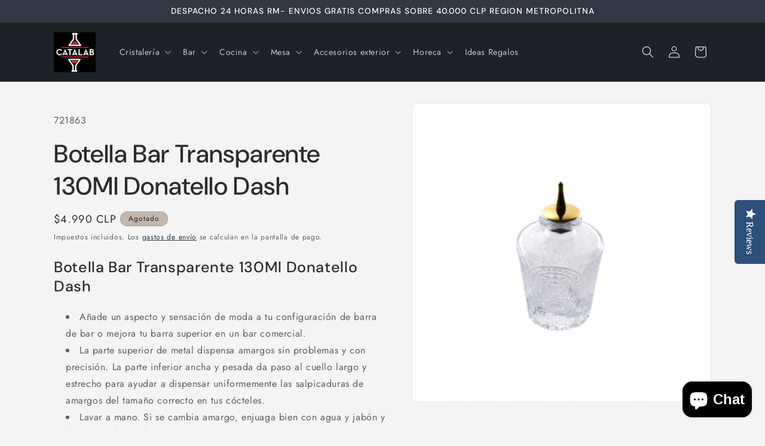

--- FILE ---
content_type: text/html; charset=utf-8
request_url: https://catalab.cl/products/botella-bar-transparente-130ml-donatello-dash
body_size: 32965
content:
<!doctype html>
<html class="js" lang="es">
  <head>
    <meta charset="utf-8">
    <meta http-equiv="X-UA-Compatible" content="IE=edge">
    <meta name="viewport" content="width=device-width,initial-scale=1">
    <meta name="theme-color" content="">
    <link rel="canonical" href="https://catalab.cl/products/botella-bar-transparente-130ml-donatello-dash"><link rel="icon" type="image/png" href="//catalab.cl/cdn/shop/files/logonuevorojo_-_copia.jpg?crop=center&height=32&v=1613516855&width=32"><link rel="preconnect" href="https://fonts.shopifycdn.com" crossorigin><title>
      Botella Bar Transparente 130Ml Donatello Dash
 &ndash; CATALAB</title>

    
      <meta name="description" content="Botella Bar Transparente 130Ml Donatello Dash Añade un aspecto y sensación de moda a tu configuración de barra de bar o mejora tu barra superior en un bar comercial. La parte superior de metal dispensa amargos sin problemas y con precisión. La parte inferior ancha y pesada da paso al cuello largo y estrecho para ayudar">
    

    

<meta property="og:site_name" content="CATALAB">
<meta property="og:url" content="https://catalab.cl/products/botella-bar-transparente-130ml-donatello-dash">
<meta property="og:title" content="Botella Bar Transparente 130Ml Donatello Dash">
<meta property="og:type" content="product">
<meta property="og:description" content="Botella Bar Transparente 130Ml Donatello Dash Añade un aspecto y sensación de moda a tu configuración de barra de bar o mejora tu barra superior en un bar comercial. La parte superior de metal dispensa amargos sin problemas y con precisión. La parte inferior ancha y pesada da paso al cuello largo y estrecho para ayudar"><meta property="og:image" content="http://catalab.cl/cdn/shop/products/botella-bar-transparente-130ml-donatello-dash-lugano_d4af5fdb-da3c-4adf-91e2-ba09052dfec9.jpg?v=1678318848">
  <meta property="og:image:secure_url" content="https://catalab.cl/cdn/shop/products/botella-bar-transparente-130ml-donatello-dash-lugano_d4af5fdb-da3c-4adf-91e2-ba09052dfec9.jpg?v=1678318848">
  <meta property="og:image:width" content="600">
  <meta property="og:image:height" content="600"><meta property="og:price:amount" content="4,990">
  <meta property="og:price:currency" content="CLP"><meta name="twitter:card" content="summary_large_image">
<meta name="twitter:title" content="Botella Bar Transparente 130Ml Donatello Dash">
<meta name="twitter:description" content="Botella Bar Transparente 130Ml Donatello Dash Añade un aspecto y sensación de moda a tu configuración de barra de bar o mejora tu barra superior en un bar comercial. La parte superior de metal dispensa amargos sin problemas y con precisión. La parte inferior ancha y pesada da paso al cuello largo y estrecho para ayudar">


    <script src="//catalab.cl/cdn/shop/t/9/assets/constants.js?v=132983761750457495441744067389" defer="defer"></script>
    <script src="//catalab.cl/cdn/shop/t/9/assets/pubsub.js?v=25310214064522200911744067391" defer="defer"></script>
    <script src="//catalab.cl/cdn/shop/t/9/assets/global.js?v=184345515105158409801744067389" defer="defer"></script>
    <script src="//catalab.cl/cdn/shop/t/9/assets/details-disclosure.js?v=13653116266235556501744067389" defer="defer"></script>
    <script src="//catalab.cl/cdn/shop/t/9/assets/details-modal.js?v=25581673532751508451744067389" defer="defer"></script>
    <script src="//catalab.cl/cdn/shop/t/9/assets/search-form.js?v=133129549252120666541744067391" defer="defer"></script><script>window.performance && window.performance.mark && window.performance.mark('shopify.content_for_header.start');</script><meta name="google-site-verification" content="2xW4eBQR_E0LvZ1JqyavHxMP6ywJaTR_x8FAzAea24c">
<meta id="shopify-digital-wallet" name="shopify-digital-wallet" content="/8624832592/digital_wallets/dialog">
<link rel="alternate" type="application/json+oembed" href="https://catalab.cl/products/botella-bar-transparente-130ml-donatello-dash.oembed">
<script async="async" src="/checkouts/internal/preloads.js?locale=es-CL"></script>
<script id="shopify-features" type="application/json">{"accessToken":"8d1749199617382d9e10bb0d43e9c6bc","betas":["rich-media-storefront-analytics"],"domain":"catalab.cl","predictiveSearch":true,"shopId":8624832592,"locale":"es"}</script>
<script>var Shopify = Shopify || {};
Shopify.shop = "catalab.myshopify.com";
Shopify.locale = "es";
Shopify.currency = {"active":"CLP","rate":"1.0"};
Shopify.country = "CL";
Shopify.theme = {"name":"Trade","id":142141391030,"schema_name":"Trade","schema_version":"15.3.0","theme_store_id":2699,"role":"main"};
Shopify.theme.handle = "null";
Shopify.theme.style = {"id":null,"handle":null};
Shopify.cdnHost = "catalab.cl/cdn";
Shopify.routes = Shopify.routes || {};
Shopify.routes.root = "/";</script>
<script type="module">!function(o){(o.Shopify=o.Shopify||{}).modules=!0}(window);</script>
<script>!function(o){function n(){var o=[];function n(){o.push(Array.prototype.slice.apply(arguments))}return n.q=o,n}var t=o.Shopify=o.Shopify||{};t.loadFeatures=n(),t.autoloadFeatures=n()}(window);</script>
<script id="shop-js-analytics" type="application/json">{"pageType":"product"}</script>
<script defer="defer" async type="module" src="//catalab.cl/cdn/shopifycloud/shop-js/modules/v2/client.init-shop-cart-sync_DaR8I8JV.es.esm.js"></script>
<script defer="defer" async type="module" src="//catalab.cl/cdn/shopifycloud/shop-js/modules/v2/chunk.common_CvUpgQgQ.esm.js"></script>
<script type="module">
  await import("//catalab.cl/cdn/shopifycloud/shop-js/modules/v2/client.init-shop-cart-sync_DaR8I8JV.es.esm.js");
await import("//catalab.cl/cdn/shopifycloud/shop-js/modules/v2/chunk.common_CvUpgQgQ.esm.js");

  window.Shopify.SignInWithShop?.initShopCartSync?.({"fedCMEnabled":true,"windoidEnabled":true});

</script>
<script>(function() {
  var isLoaded = false;
  function asyncLoad() {
    if (isLoaded) return;
    isLoaded = true;
    var urls = ["\/\/shopify.privy.com\/widget.js?shop=catalab.myshopify.com","\/\/staticw2.yotpo.com\/qS4Ll1ufGRNnvHYOyPQiEDiB0xB5U31pgp3ihoQT\/widget.js?shop=catalab.myshopify.com","https:\/\/chimpstatic.com\/mcjs-connected\/js\/users\/ca171a4a4469dd6d645627500\/c86e09b4d3df7a37c608c5edc.js?shop=catalab.myshopify.com","https:\/\/dashboard.mailerlite.com\/shopify\/15467\/1138105?shop=catalab.myshopify.com","https:\/\/cdn.hextom.com\/js\/ultimatesalesboost.js?shop=catalab.myshopify.com"];
    for (var i = 0; i < urls.length; i++) {
      var s = document.createElement('script');
      s.type = 'text/javascript';
      s.async = true;
      s.src = urls[i];
      var x = document.getElementsByTagName('script')[0];
      x.parentNode.insertBefore(s, x);
    }
  };
  if(window.attachEvent) {
    window.attachEvent('onload', asyncLoad);
  } else {
    window.addEventListener('load', asyncLoad, false);
  }
})();</script>
<script id="__st">var __st={"a":8624832592,"offset":-10800,"reqid":"d2ce09d4-d2fb-4b99-ab9d-05466b0d3e29-1764035414","pageurl":"catalab.cl\/products\/botella-bar-transparente-130ml-donatello-dash","u":"2cdec289fa43","p":"product","rtyp":"product","rid":6805504131254};</script>
<script>window.ShopifyPaypalV4VisibilityTracking = true;</script>
<script id="captcha-bootstrap">!function(){'use strict';const t='contact',e='account',n='new_comment',o=[[t,t],['blogs',n],['comments',n],[t,'customer']],c=[[e,'customer_login'],[e,'guest_login'],[e,'recover_customer_password'],[e,'create_customer']],r=t=>t.map((([t,e])=>`form[action*='/${t}']:not([data-nocaptcha='true']) input[name='form_type'][value='${e}']`)).join(','),a=t=>()=>t?[...document.querySelectorAll(t)].map((t=>t.form)):[];function s(){const t=[...o],e=r(t);return a(e)}const i='password',u='form_key',d=['recaptcha-v3-token','g-recaptcha-response','h-captcha-response',i],f=()=>{try{return window.sessionStorage}catch{return}},m='__shopify_v',_=t=>t.elements[u];function p(t,e,n=!1){try{const o=window.sessionStorage,c=JSON.parse(o.getItem(e)),{data:r}=function(t){const{data:e,action:n}=t;return t[m]||n?{data:e,action:n}:{data:t,action:n}}(c);for(const[e,n]of Object.entries(r))t.elements[e]&&(t.elements[e].value=n);n&&o.removeItem(e)}catch(o){console.error('form repopulation failed',{error:o})}}const l='form_type',E='cptcha';function T(t){t.dataset[E]=!0}const w=window,h=w.document,L='Shopify',v='ce_forms',y='captcha';let A=!1;((t,e)=>{const n=(g='f06e6c50-85a8-45c8-87d0-21a2b65856fe',I='https://cdn.shopify.com/shopifycloud/storefront-forms-hcaptcha/ce_storefront_forms_captcha_hcaptcha.v1.5.2.iife.js',D={infoText:'Protegido por hCaptcha',privacyText:'Privacidad',termsText:'Términos'},(t,e,n)=>{const o=w[L][v],c=o.bindForm;if(c)return c(t,g,e,D).then(n);var r;o.q.push([[t,g,e,D],n]),r=I,A||(h.body.append(Object.assign(h.createElement('script'),{id:'captcha-provider',async:!0,src:r})),A=!0)});var g,I,D;w[L]=w[L]||{},w[L][v]=w[L][v]||{},w[L][v].q=[],w[L][y]=w[L][y]||{},w[L][y].protect=function(t,e){n(t,void 0,e),T(t)},Object.freeze(w[L][y]),function(t,e,n,w,h,L){const[v,y,A,g]=function(t,e,n){const i=e?o:[],u=t?c:[],d=[...i,...u],f=r(d),m=r(i),_=r(d.filter((([t,e])=>n.includes(e))));return[a(f),a(m),a(_),s()]}(w,h,L),I=t=>{const e=t.target;return e instanceof HTMLFormElement?e:e&&e.form},D=t=>v().includes(t);t.addEventListener('submit',(t=>{const e=I(t);if(!e)return;const n=D(e)&&!e.dataset.hcaptchaBound&&!e.dataset.recaptchaBound,o=_(e),c=g().includes(e)&&(!o||!o.value);(n||c)&&t.preventDefault(),c&&!n&&(function(t){try{if(!f())return;!function(t){const e=f();if(!e)return;const n=_(t);if(!n)return;const o=n.value;o&&e.removeItem(o)}(t);const e=Array.from(Array(32),(()=>Math.random().toString(36)[2])).join('');!function(t,e){_(t)||t.append(Object.assign(document.createElement('input'),{type:'hidden',name:u})),t.elements[u].value=e}(t,e),function(t,e){const n=f();if(!n)return;const o=[...t.querySelectorAll(`input[type='${i}']`)].map((({name:t})=>t)),c=[...d,...o],r={};for(const[a,s]of new FormData(t).entries())c.includes(a)||(r[a]=s);n.setItem(e,JSON.stringify({[m]:1,action:t.action,data:r}))}(t,e)}catch(e){console.error('failed to persist form',e)}}(e),e.submit())}));const S=(t,e)=>{t&&!t.dataset[E]&&(n(t,e.some((e=>e===t))),T(t))};for(const o of['focusin','change'])t.addEventListener(o,(t=>{const e=I(t);D(e)&&S(e,y())}));const B=e.get('form_key'),M=e.get(l),P=B&&M;t.addEventListener('DOMContentLoaded',(()=>{const t=y();if(P)for(const e of t)e.elements[l].value===M&&p(e,B);[...new Set([...A(),...v().filter((t=>'true'===t.dataset.shopifyCaptcha))])].forEach((e=>S(e,t)))}))}(h,new URLSearchParams(w.location.search),n,t,e,['guest_login'])})(!0,!0)}();</script>
<script integrity="sha256-52AcMU7V7pcBOXWImdc/TAGTFKeNjmkeM1Pvks/DTgc=" data-source-attribution="shopify.loadfeatures" defer="defer" src="//catalab.cl/cdn/shopifycloud/storefront/assets/storefront/load_feature-81c60534.js" crossorigin="anonymous"></script>
<script data-source-attribution="shopify.dynamic_checkout.dynamic.init">var Shopify=Shopify||{};Shopify.PaymentButton=Shopify.PaymentButton||{isStorefrontPortableWallets:!0,init:function(){window.Shopify.PaymentButton.init=function(){};var t=document.createElement("script");t.src="https://catalab.cl/cdn/shopifycloud/portable-wallets/latest/portable-wallets.es.js",t.type="module",document.head.appendChild(t)}};
</script>
<script data-source-attribution="shopify.dynamic_checkout.buyer_consent">
  function portableWalletsHideBuyerConsent(e){var t=document.getElementById("shopify-buyer-consent"),n=document.getElementById("shopify-subscription-policy-button");t&&n&&(t.classList.add("hidden"),t.setAttribute("aria-hidden","true"),n.removeEventListener("click",e))}function portableWalletsShowBuyerConsent(e){var t=document.getElementById("shopify-buyer-consent"),n=document.getElementById("shopify-subscription-policy-button");t&&n&&(t.classList.remove("hidden"),t.removeAttribute("aria-hidden"),n.addEventListener("click",e))}window.Shopify?.PaymentButton&&(window.Shopify.PaymentButton.hideBuyerConsent=portableWalletsHideBuyerConsent,window.Shopify.PaymentButton.showBuyerConsent=portableWalletsShowBuyerConsent);
</script>
<script>
  function portableWalletsCleanup(e){e&&e.src&&console.error("Failed to load portable wallets script "+e.src);var t=document.querySelectorAll("shopify-accelerated-checkout .shopify-payment-button__skeleton, shopify-accelerated-checkout-cart .wallet-cart-button__skeleton"),e=document.getElementById("shopify-buyer-consent");for(let e=0;e<t.length;e++)t[e].remove();e&&e.remove()}function portableWalletsNotLoadedAsModule(e){e instanceof ErrorEvent&&"string"==typeof e.message&&e.message.includes("import.meta")&&"string"==typeof e.filename&&e.filename.includes("portable-wallets")&&(window.removeEventListener("error",portableWalletsNotLoadedAsModule),window.Shopify.PaymentButton.failedToLoad=e,"loading"===document.readyState?document.addEventListener("DOMContentLoaded",window.Shopify.PaymentButton.init):window.Shopify.PaymentButton.init())}window.addEventListener("error",portableWalletsNotLoadedAsModule);
</script>

<script type="module" src="https://catalab.cl/cdn/shopifycloud/portable-wallets/latest/portable-wallets.es.js" onError="portableWalletsCleanup(this)" crossorigin="anonymous"></script>
<script nomodule>
  document.addEventListener("DOMContentLoaded", portableWalletsCleanup);
</script>

<link id="shopify-accelerated-checkout-styles" rel="stylesheet" media="screen" href="https://catalab.cl/cdn/shopifycloud/portable-wallets/latest/accelerated-checkout-backwards-compat.css" crossorigin="anonymous">
<style id="shopify-accelerated-checkout-cart">
        #shopify-buyer-consent {
  margin-top: 1em;
  display: inline-block;
  width: 100%;
}

#shopify-buyer-consent.hidden {
  display: none;
}

#shopify-subscription-policy-button {
  background: none;
  border: none;
  padding: 0;
  text-decoration: underline;
  font-size: inherit;
  cursor: pointer;
}

#shopify-subscription-policy-button::before {
  box-shadow: none;
}

      </style>
<script id="sections-script" data-sections="header" defer="defer" src="//catalab.cl/cdn/shop/t/9/compiled_assets/scripts.js?1140"></script>
<script>window.performance && window.performance.mark && window.performance.mark('shopify.content_for_header.end');</script>


    <style data-shopify>
      @font-face {
  font-family: Jost;
  font-weight: 400;
  font-style: normal;
  font-display: swap;
  src: url("//catalab.cl/cdn/fonts/jost/jost_n4.d47a1b6347ce4a4c9f437608011273009d91f2b7.woff2") format("woff2"),
       url("//catalab.cl/cdn/fonts/jost/jost_n4.791c46290e672b3f85c3d1c651ef2efa3819eadd.woff") format("woff");
}

      @font-face {
  font-family: Jost;
  font-weight: 700;
  font-style: normal;
  font-display: swap;
  src: url("//catalab.cl/cdn/fonts/jost/jost_n7.921dc18c13fa0b0c94c5e2517ffe06139c3615a3.woff2") format("woff2"),
       url("//catalab.cl/cdn/fonts/jost/jost_n7.cbfc16c98c1e195f46c536e775e4e959c5f2f22b.woff") format("woff");
}

      @font-face {
  font-family: Jost;
  font-weight: 400;
  font-style: italic;
  font-display: swap;
  src: url("//catalab.cl/cdn/fonts/jost/jost_i4.b690098389649750ada222b9763d55796c5283a5.woff2") format("woff2"),
       url("//catalab.cl/cdn/fonts/jost/jost_i4.fd766415a47e50b9e391ae7ec04e2ae25e7e28b0.woff") format("woff");
}

      @font-face {
  font-family: Jost;
  font-weight: 700;
  font-style: italic;
  font-display: swap;
  src: url("//catalab.cl/cdn/fonts/jost/jost_i7.d8201b854e41e19d7ed9b1a31fe4fe71deea6d3f.woff2") format("woff2"),
       url("//catalab.cl/cdn/fonts/jost/jost_i7.eae515c34e26b6c853efddc3fc0c552e0de63757.woff") format("woff");
}

      @font-face {
  font-family: "DM Sans";
  font-weight: 500;
  font-style: normal;
  font-display: swap;
  src: url("//catalab.cl/cdn/fonts/dm_sans/dmsans_n5.8a0f1984c77eb7186ceb87c4da2173ff65eb012e.woff2") format("woff2"),
       url("//catalab.cl/cdn/fonts/dm_sans/dmsans_n5.9ad2e755a89e15b3d6c53259daad5fc9609888e6.woff") format("woff");
}


      
        :root,
        .color-scheme-1 {
          --color-background: 244,244,244;
        
          --gradient-background: #f4f4f4;
        

        

        --color-foreground: 43,44,45;
        --color-background-contrast: 180,180,180;
        --color-shadow: 0,17,40;
        --color-button: 183,172,162;
        --color-button-text: 38,38,38;
        --color-secondary-button: 244,244,244;
        --color-secondary-button-text: 0,17,40;
        --color-link: 0,17,40;
        --color-badge-foreground: 43,44,45;
        --color-badge-background: 244,244,244;
        --color-badge-border: 43,44,45;
        --payment-terms-background-color: rgb(244 244 244);
      }
      
        
        .color-scheme-2 {
          --color-background: 255,255,255;
        
          --gradient-background: #ffffff;
        

        

        --color-foreground: 38,38,38;
        --color-background-contrast: 191,191,191;
        --color-shadow: 0,17,40;
        --color-button: 121,112,104;
        --color-button-text: 255,255,255;
        --color-secondary-button: 255,255,255;
        --color-secondary-button-text: 121,117,114;
        --color-link: 121,117,114;
        --color-badge-foreground: 38,38,38;
        --color-badge-background: 255,255,255;
        --color-badge-border: 38,38,38;
        --payment-terms-background-color: rgb(255 255 255);
      }
      
        
        .color-scheme-3 {
          --color-background: 194,183,172;
        
          --gradient-background: #c2b7ac;
        

        

        --color-foreground: 38,38,38;
        --color-background-contrast: 137,119,101;
        --color-shadow: 0,17,40;
        --color-button: 253,253,253;
        --color-button-text: 38,38,38;
        --color-secondary-button: 194,183,172;
        --color-secondary-button-text: 84,72,60;
        --color-link: 84,72,60;
        --color-badge-foreground: 38,38,38;
        --color-badge-background: 194,183,172;
        --color-badge-border: 38,38,38;
        --payment-terms-background-color: rgb(194 183 172);
      }
      
        
        .color-scheme-4 {
          --color-background: 28,34,40;
        
          --gradient-background: #1c2228;
        

        

        --color-foreground: 255,255,255;
        --color-background-contrast: 39,47,55;
        --color-shadow: 0,17,40;
        --color-button: 255,255,255;
        --color-button-text: 0,17,40;
        --color-secondary-button: 28,34,40;
        --color-secondary-button-text: 255,255,255;
        --color-link: 255,255,255;
        --color-badge-foreground: 255,255,255;
        --color-badge-background: 28,34,40;
        --color-badge-border: 255,255,255;
        --payment-terms-background-color: rgb(28 34 40);
      }
      
        
        .color-scheme-5 {
          --color-background: 50,56,65;
        
          --gradient-background: #323841;
        

        

        --color-foreground: 255,255,255;
        --color-background-contrast: 61,68,79;
        --color-shadow: 0,17,40;
        --color-button: 183,172,162;
        --color-button-text: 38,38,38;
        --color-secondary-button: 50,56,65;
        --color-secondary-button-text: 255,255,255;
        --color-link: 255,255,255;
        --color-badge-foreground: 255,255,255;
        --color-badge-background: 50,56,65;
        --color-badge-border: 255,255,255;
        --payment-terms-background-color: rgb(50 56 65);
      }
      

      body, .color-scheme-1, .color-scheme-2, .color-scheme-3, .color-scheme-4, .color-scheme-5 {
        color: rgba(var(--color-foreground), 0.75);
        background-color: rgb(var(--color-background));
      }

      :root {
        --font-body-family: Jost, sans-serif;
        --font-body-style: normal;
        --font-body-weight: 400;
        --font-body-weight-bold: 700;

        --font-heading-family: "DM Sans", sans-serif;
        --font-heading-style: normal;
        --font-heading-weight: 500;

        --font-body-scale: 1.0;
        --font-heading-scale: 1.05;

        --media-padding: px;
        --media-border-opacity: 0.05;
        --media-border-width: 1px;
        --media-radius: 8px;
        --media-shadow-opacity: 0.0;
        --media-shadow-horizontal-offset: 0px;
        --media-shadow-vertical-offset: 4px;
        --media-shadow-blur-radius: 5px;
        --media-shadow-visible: 0;

        --page-width: 120rem;
        --page-width-margin: 0rem;

        --product-card-image-padding: 1.2rem;
        --product-card-corner-radius: 0.8rem;
        --product-card-text-alignment: left;
        --product-card-border-width: 0.0rem;
        --product-card-border-opacity: 0.1;
        --product-card-shadow-opacity: 0.0;
        --product-card-shadow-visible: 0;
        --product-card-shadow-horizontal-offset: 0.0rem;
        --product-card-shadow-vertical-offset: 0.4rem;
        --product-card-shadow-blur-radius: 0.5rem;

        --collection-card-image-padding: 0.0rem;
        --collection-card-corner-radius: 0.8rem;
        --collection-card-text-alignment: left;
        --collection-card-border-width: 0.0rem;
        --collection-card-border-opacity: 0.1;
        --collection-card-shadow-opacity: 0.0;
        --collection-card-shadow-visible: 0;
        --collection-card-shadow-horizontal-offset: 0.0rem;
        --collection-card-shadow-vertical-offset: 0.4rem;
        --collection-card-shadow-blur-radius: 0.5rem;

        --blog-card-image-padding: 0.0rem;
        --blog-card-corner-radius: 0.8rem;
        --blog-card-text-alignment: left;
        --blog-card-border-width: 0.0rem;
        --blog-card-border-opacity: 0.1;
        --blog-card-shadow-opacity: 0.0;
        --blog-card-shadow-visible: 0;
        --blog-card-shadow-horizontal-offset: 0.0rem;
        --blog-card-shadow-vertical-offset: 0.4rem;
        --blog-card-shadow-blur-radius: 0.5rem;

        --badge-corner-radius: 4.0rem;

        --popup-border-width: 1px;
        --popup-border-opacity: 0.1;
        --popup-corner-radius: 8px;
        --popup-shadow-opacity: 0.05;
        --popup-shadow-horizontal-offset: 0px;
        --popup-shadow-vertical-offset: 4px;
        --popup-shadow-blur-radius: 5px;

        --drawer-border-width: 1px;
        --drawer-border-opacity: 0.1;
        --drawer-shadow-opacity: 0.0;
        --drawer-shadow-horizontal-offset: 0px;
        --drawer-shadow-vertical-offset: 4px;
        --drawer-shadow-blur-radius: 5px;

        --spacing-sections-desktop: 0px;
        --spacing-sections-mobile: 0px;

        --grid-desktop-vertical-spacing: 12px;
        --grid-desktop-horizontal-spacing: 12px;
        --grid-mobile-vertical-spacing: 6px;
        --grid-mobile-horizontal-spacing: 6px;

        --text-boxes-border-opacity: 0.1;
        --text-boxes-border-width: 0px;
        --text-boxes-radius: 8px;
        --text-boxes-shadow-opacity: 0.0;
        --text-boxes-shadow-visible: 0;
        --text-boxes-shadow-horizontal-offset: 0px;
        --text-boxes-shadow-vertical-offset: 4px;
        --text-boxes-shadow-blur-radius: 5px;

        --buttons-radius: 6px;
        --buttons-radius-outset: 7px;
        --buttons-border-width: 1px;
        --buttons-border-opacity: 1.0;
        --buttons-shadow-opacity: 0.0;
        --buttons-shadow-visible: 0;
        --buttons-shadow-horizontal-offset: 0px;
        --buttons-shadow-vertical-offset: 4px;
        --buttons-shadow-blur-radius: 5px;
        --buttons-border-offset: 0.3px;

        --inputs-radius: 6px;
        --inputs-border-width: 1px;
        --inputs-border-opacity: 0.55;
        --inputs-shadow-opacity: 0.0;
        --inputs-shadow-horizontal-offset: 0px;
        --inputs-margin-offset: 0px;
        --inputs-shadow-vertical-offset: 4px;
        --inputs-shadow-blur-radius: 5px;
        --inputs-radius-outset: 7px;

        --variant-pills-radius: 40px;
        --variant-pills-border-width: 1px;
        --variant-pills-border-opacity: 0.55;
        --variant-pills-shadow-opacity: 0.0;
        --variant-pills-shadow-horizontal-offset: 0px;
        --variant-pills-shadow-vertical-offset: 4px;
        --variant-pills-shadow-blur-radius: 5px;
      }

      *,
      *::before,
      *::after {
        box-sizing: inherit;
      }

      html {
        box-sizing: border-box;
        font-size: calc(var(--font-body-scale) * 62.5%);
        height: 100%;
      }

      body {
        display: grid;
        grid-template-rows: auto auto 1fr auto;
        grid-template-columns: 100%;
        min-height: 100%;
        margin: 0;
        font-size: 1.5rem;
        letter-spacing: 0.06rem;
        line-height: calc(1 + 0.8 / var(--font-body-scale));
        font-family: var(--font-body-family);
        font-style: var(--font-body-style);
        font-weight: var(--font-body-weight);
      }

      @media screen and (min-width: 750px) {
        body {
          font-size: 1.6rem;
        }
      }
    </style>

    <link href="//catalab.cl/cdn/shop/t/9/assets/base.css?v=159841507637079171801744067389" rel="stylesheet" type="text/css" media="all" />
    <link rel="stylesheet" href="//catalab.cl/cdn/shop/t/9/assets/component-cart-items.css?v=123238115697927560811744067389" media="print" onload="this.media='all'">
      <link rel="preload" as="font" href="//catalab.cl/cdn/fonts/jost/jost_n4.d47a1b6347ce4a4c9f437608011273009d91f2b7.woff2" type="font/woff2" crossorigin>
      

      <link rel="preload" as="font" href="//catalab.cl/cdn/fonts/dm_sans/dmsans_n5.8a0f1984c77eb7186ceb87c4da2173ff65eb012e.woff2" type="font/woff2" crossorigin>
      
<link
        rel="stylesheet"
        href="//catalab.cl/cdn/shop/t/9/assets/component-predictive-search.css?v=118923337488134913561744067389"
        media="print"
        onload="this.media='all'"
      ><script>
      if (Shopify.designMode) {
        document.documentElement.classList.add('shopify-design-mode');
      }
    </script>
  <!-- BEGIN app block: shopify://apps/yotpo-product-reviews/blocks/settings/eb7dfd7d-db44-4334-bc49-c893b51b36cf -->


<script type="text/javascript">
  (function e(){var e=document.createElement("script");
  e.type="text/javascript",e.async=true,
  e.src="//staticw2.yotpo.com//widget.js?lang=es";
  var t=document.getElementsByTagName("script")[0];
  t.parentNode.insertBefore(e,t)})();
</script>



  
<!-- END app block --><script src="https://cdn.shopify.com/extensions/019a782b-b0c4-76e0-b119-d4c5df63eed1/usb-prod-58/assets/ultimatesalesboost.js" type="text/javascript" defer="defer"></script>
<script src="https://cdn.shopify.com/extensions/5ba827c3-b835-4935-927a-e74ce5b04f08/mailerlite-email-automation-1/assets/popups.js" type="text/javascript" defer="defer"></script>
<script src="https://cdn.shopify.com/extensions/7bc9bb47-adfa-4267-963e-cadee5096caf/inbox-1252/assets/inbox-chat-loader.js" type="text/javascript" defer="defer"></script>
<link href="https://monorail-edge.shopifysvc.com" rel="dns-prefetch">
<script>(function(){if ("sendBeacon" in navigator && "performance" in window) {try {var session_token_from_headers = performance.getEntriesByType('navigation')[0].serverTiming.find(x => x.name == '_s').description;} catch {var session_token_from_headers = undefined;}var session_cookie_matches = document.cookie.match(/_shopify_s=([^;]*)/);var session_token_from_cookie = session_cookie_matches && session_cookie_matches.length === 2 ? session_cookie_matches[1] : "";var session_token = session_token_from_headers || session_token_from_cookie || "";function handle_abandonment_event(e) {var entries = performance.getEntries().filter(function(entry) {return /monorail-edge.shopifysvc.com/.test(entry.name);});if (!window.abandonment_tracked && entries.length === 0) {window.abandonment_tracked = true;var currentMs = Date.now();var navigation_start = performance.timing.navigationStart;var payload = {shop_id: 8624832592,url: window.location.href,navigation_start,duration: currentMs - navigation_start,session_token,page_type: "product"};window.navigator.sendBeacon("https://monorail-edge.shopifysvc.com/v1/produce", JSON.stringify({schema_id: "online_store_buyer_site_abandonment/1.1",payload: payload,metadata: {event_created_at_ms: currentMs,event_sent_at_ms: currentMs}}));}}window.addEventListener('pagehide', handle_abandonment_event);}}());</script>
<script id="web-pixels-manager-setup">(function e(e,d,r,n,o){if(void 0===o&&(o={}),!Boolean(null===(a=null===(i=window.Shopify)||void 0===i?void 0:i.analytics)||void 0===a?void 0:a.replayQueue)){var i,a;window.Shopify=window.Shopify||{};var t=window.Shopify;t.analytics=t.analytics||{};var s=t.analytics;s.replayQueue=[],s.publish=function(e,d,r){return s.replayQueue.push([e,d,r]),!0};try{self.performance.mark("wpm:start")}catch(e){}var l=function(){var e={modern:/Edge?\/(1{2}[4-9]|1[2-9]\d|[2-9]\d{2}|\d{4,})\.\d+(\.\d+|)|Firefox\/(1{2}[4-9]|1[2-9]\d|[2-9]\d{2}|\d{4,})\.\d+(\.\d+|)|Chrom(ium|e)\/(9{2}|\d{3,})\.\d+(\.\d+|)|(Maci|X1{2}).+ Version\/(15\.\d+|(1[6-9]|[2-9]\d|\d{3,})\.\d+)([,.]\d+|)( \(\w+\)|)( Mobile\/\w+|) Safari\/|Chrome.+OPR\/(9{2}|\d{3,})\.\d+\.\d+|(CPU[ +]OS|iPhone[ +]OS|CPU[ +]iPhone|CPU IPhone OS|CPU iPad OS)[ +]+(15[._]\d+|(1[6-9]|[2-9]\d|\d{3,})[._]\d+)([._]\d+|)|Android:?[ /-](13[3-9]|1[4-9]\d|[2-9]\d{2}|\d{4,})(\.\d+|)(\.\d+|)|Android.+Firefox\/(13[5-9]|1[4-9]\d|[2-9]\d{2}|\d{4,})\.\d+(\.\d+|)|Android.+Chrom(ium|e)\/(13[3-9]|1[4-9]\d|[2-9]\d{2}|\d{4,})\.\d+(\.\d+|)|SamsungBrowser\/([2-9]\d|\d{3,})\.\d+/,legacy:/Edge?\/(1[6-9]|[2-9]\d|\d{3,})\.\d+(\.\d+|)|Firefox\/(5[4-9]|[6-9]\d|\d{3,})\.\d+(\.\d+|)|Chrom(ium|e)\/(5[1-9]|[6-9]\d|\d{3,})\.\d+(\.\d+|)([\d.]+$|.*Safari\/(?![\d.]+ Edge\/[\d.]+$))|(Maci|X1{2}).+ Version\/(10\.\d+|(1[1-9]|[2-9]\d|\d{3,})\.\d+)([,.]\d+|)( \(\w+\)|)( Mobile\/\w+|) Safari\/|Chrome.+OPR\/(3[89]|[4-9]\d|\d{3,})\.\d+\.\d+|(CPU[ +]OS|iPhone[ +]OS|CPU[ +]iPhone|CPU IPhone OS|CPU iPad OS)[ +]+(10[._]\d+|(1[1-9]|[2-9]\d|\d{3,})[._]\d+)([._]\d+|)|Android:?[ /-](13[3-9]|1[4-9]\d|[2-9]\d{2}|\d{4,})(\.\d+|)(\.\d+|)|Mobile Safari.+OPR\/([89]\d|\d{3,})\.\d+\.\d+|Android.+Firefox\/(13[5-9]|1[4-9]\d|[2-9]\d{2}|\d{4,})\.\d+(\.\d+|)|Android.+Chrom(ium|e)\/(13[3-9]|1[4-9]\d|[2-9]\d{2}|\d{4,})\.\d+(\.\d+|)|Android.+(UC? ?Browser|UCWEB|U3)[ /]?(15\.([5-9]|\d{2,})|(1[6-9]|[2-9]\d|\d{3,})\.\d+)\.\d+|SamsungBrowser\/(5\.\d+|([6-9]|\d{2,})\.\d+)|Android.+MQ{2}Browser\/(14(\.(9|\d{2,})|)|(1[5-9]|[2-9]\d|\d{3,})(\.\d+|))(\.\d+|)|K[Aa][Ii]OS\/(3\.\d+|([4-9]|\d{2,})\.\d+)(\.\d+|)/},d=e.modern,r=e.legacy,n=navigator.userAgent;return n.match(d)?"modern":n.match(r)?"legacy":"unknown"}(),u="modern"===l?"modern":"legacy",c=(null!=n?n:{modern:"",legacy:""})[u],f=function(e){return[e.baseUrl,"/wpm","/b",e.hashVersion,"modern"===e.buildTarget?"m":"l",".js"].join("")}({baseUrl:d,hashVersion:r,buildTarget:u}),m=function(e){var d=e.version,r=e.bundleTarget,n=e.surface,o=e.pageUrl,i=e.monorailEndpoint;return{emit:function(e){var a=e.status,t=e.errorMsg,s=(new Date).getTime(),l=JSON.stringify({metadata:{event_sent_at_ms:s},events:[{schema_id:"web_pixels_manager_load/3.1",payload:{version:d,bundle_target:r,page_url:o,status:a,surface:n,error_msg:t},metadata:{event_created_at_ms:s}}]});if(!i)return console&&console.warn&&console.warn("[Web Pixels Manager] No Monorail endpoint provided, skipping logging."),!1;try{return self.navigator.sendBeacon.bind(self.navigator)(i,l)}catch(e){}var u=new XMLHttpRequest;try{return u.open("POST",i,!0),u.setRequestHeader("Content-Type","text/plain"),u.send(l),!0}catch(e){return console&&console.warn&&console.warn("[Web Pixels Manager] Got an unhandled error while logging to Monorail."),!1}}}}({version:r,bundleTarget:l,surface:e.surface,pageUrl:self.location.href,monorailEndpoint:e.monorailEndpoint});try{o.browserTarget=l,function(e){var d=e.src,r=e.async,n=void 0===r||r,o=e.onload,i=e.onerror,a=e.sri,t=e.scriptDataAttributes,s=void 0===t?{}:t,l=document.createElement("script"),u=document.querySelector("head"),c=document.querySelector("body");if(l.async=n,l.src=d,a&&(l.integrity=a,l.crossOrigin="anonymous"),s)for(var f in s)if(Object.prototype.hasOwnProperty.call(s,f))try{l.dataset[f]=s[f]}catch(e){}if(o&&l.addEventListener("load",o),i&&l.addEventListener("error",i),u)u.appendChild(l);else{if(!c)throw new Error("Did not find a head or body element to append the script");c.appendChild(l)}}({src:f,async:!0,onload:function(){if(!function(){var e,d;return Boolean(null===(d=null===(e=window.Shopify)||void 0===e?void 0:e.analytics)||void 0===d?void 0:d.initialized)}()){var d=window.webPixelsManager.init(e)||void 0;if(d){var r=window.Shopify.analytics;r.replayQueue.forEach((function(e){var r=e[0],n=e[1],o=e[2];d.publishCustomEvent(r,n,o)})),r.replayQueue=[],r.publish=d.publishCustomEvent,r.visitor=d.visitor,r.initialized=!0}}},onerror:function(){return m.emit({status:"failed",errorMsg:"".concat(f," has failed to load")})},sri:function(e){var d=/^sha384-[A-Za-z0-9+/=]+$/;return"string"==typeof e&&d.test(e)}(c)?c:"",scriptDataAttributes:o}),m.emit({status:"loading"})}catch(e){m.emit({status:"failed",errorMsg:(null==e?void 0:e.message)||"Unknown error"})}}})({shopId: 8624832592,storefrontBaseUrl: "https://catalab.cl",extensionsBaseUrl: "https://extensions.shopifycdn.com/cdn/shopifycloud/web-pixels-manager",monorailEndpoint: "https://monorail-edge.shopifysvc.com/unstable/produce_batch",surface: "storefront-renderer",enabledBetaFlags: ["2dca8a86"],webPixelsConfigList: [{"id":"1873969334","configuration":"{\"yotpoStoreId\":\"qS4Ll1ufGRNnvHYOyPQiEDiB0xB5U31pgp3ihoQT\"}","eventPayloadVersion":"v1","runtimeContext":"STRICT","scriptVersion":"8bb37a256888599d9a3d57f0551d3859","type":"APP","apiClientId":70132,"privacyPurposes":["ANALYTICS","MARKETING","SALE_OF_DATA"],"dataSharingAdjustments":{"protectedCustomerApprovalScopes":[]}},{"id":"1741586614","configuration":"{\"pixelCode\":\"D3R75HBC77U37NSPE160\"}","eventPayloadVersion":"v1","runtimeContext":"STRICT","scriptVersion":"22e92c2ad45662f435e4801458fb78cc","type":"APP","apiClientId":4383523,"privacyPurposes":["ANALYTICS","MARKETING","SALE_OF_DATA"],"dataSharingAdjustments":{"protectedCustomerApprovalScopes":["read_customer_address","read_customer_email","read_customer_name","read_customer_personal_data","read_customer_phone"]}},{"id":"1694990518","configuration":"{\"pixel_id\":\"1064353845733660\",\"pixel_type\":\"facebook_pixel\"}","eventPayloadVersion":"v1","runtimeContext":"OPEN","scriptVersion":"ca16bc87fe92b6042fbaa3acc2fbdaa6","type":"APP","apiClientId":2329312,"privacyPurposes":["ANALYTICS","MARKETING","SALE_OF_DATA"],"dataSharingAdjustments":{"protectedCustomerApprovalScopes":["read_customer_address","read_customer_email","read_customer_name","read_customer_personal_data","read_customer_phone"]}},{"id":"1328939190","configuration":"{\"config\":\"{\\\"google_tag_ids\\\":[\\\"G-RD76EJTTNE\\\",\\\"AW-867592691\\\",\\\"GT-M3SPNNS6\\\"],\\\"target_country\\\":\\\"ZZ\\\",\\\"gtag_events\\\":[{\\\"type\\\":\\\"begin_checkout\\\",\\\"action_label\\\":[\\\"G-RD76EJTTNE\\\",\\\"AW-867592691\\\/mxRlCLGMkPIaEPPT2Z0D\\\"]},{\\\"type\\\":\\\"search\\\",\\\"action_label\\\":[\\\"G-RD76EJTTNE\\\",\\\"AW-867592691\\\/a_50CL2MkPIaEPPT2Z0D\\\"]},{\\\"type\\\":\\\"view_item\\\",\\\"action_label\\\":[\\\"G-RD76EJTTNE\\\",\\\"AW-867592691\\\/CIb_CLqMkPIaEPPT2Z0D\\\",\\\"MC-941P1EH7K4\\\"]},{\\\"type\\\":\\\"purchase\\\",\\\"action_label\\\":[\\\"G-RD76EJTTNE\\\",\\\"AW-867592691\\\/E2oyCK6MkPIaEPPT2Z0D\\\",\\\"MC-941P1EH7K4\\\"]},{\\\"type\\\":\\\"page_view\\\",\\\"action_label\\\":[\\\"G-RD76EJTTNE\\\",\\\"AW-867592691\\\/aADZCLeMkPIaEPPT2Z0D\\\",\\\"MC-941P1EH7K4\\\"]},{\\\"type\\\":\\\"add_payment_info\\\",\\\"action_label\\\":[\\\"G-RD76EJTTNE\\\",\\\"AW-867592691\\\/UYRmCMCMkPIaEPPT2Z0D\\\"]},{\\\"type\\\":\\\"add_to_cart\\\",\\\"action_label\\\":[\\\"G-RD76EJTTNE\\\",\\\"AW-867592691\\\/_iY-CLSMkPIaEPPT2Z0D\\\"]}],\\\"enable_monitoring_mode\\\":false}\"}","eventPayloadVersion":"v1","runtimeContext":"OPEN","scriptVersion":"b2a88bafab3e21179ed38636efcd8a93","type":"APP","apiClientId":1780363,"privacyPurposes":[],"dataSharingAdjustments":{"protectedCustomerApprovalScopes":["read_customer_address","read_customer_email","read_customer_name","read_customer_personal_data","read_customer_phone"]}},{"id":"69959862","eventPayloadVersion":"v1","runtimeContext":"LAX","scriptVersion":"1","type":"CUSTOM","privacyPurposes":["ANALYTICS"],"name":"Google Analytics tag (migrated)"},{"id":"shopify-app-pixel","configuration":"{}","eventPayloadVersion":"v1","runtimeContext":"STRICT","scriptVersion":"0450","apiClientId":"shopify-pixel","type":"APP","privacyPurposes":["ANALYTICS","MARKETING"]},{"id":"shopify-custom-pixel","eventPayloadVersion":"v1","runtimeContext":"LAX","scriptVersion":"0450","apiClientId":"shopify-pixel","type":"CUSTOM","privacyPurposes":["ANALYTICS","MARKETING"]}],isMerchantRequest: false,initData: {"shop":{"name":"CATALAB","paymentSettings":{"currencyCode":"CLP"},"myshopifyDomain":"catalab.myshopify.com","countryCode":"CL","storefrontUrl":"https:\/\/catalab.cl"},"customer":null,"cart":null,"checkout":null,"productVariants":[{"price":{"amount":4990.0,"currencyCode":"CLP"},"product":{"title":"Botella Bar Transparente 130Ml Donatello Dash","vendor":"CATALAB","id":"6805504131254","untranslatedTitle":"Botella Bar Transparente 130Ml Donatello Dash","url":"\/products\/botella-bar-transparente-130ml-donatello-dash","type":""},"id":"39982294106294","image":{"src":"\/\/catalab.cl\/cdn\/shop\/products\/botella-bar-transparente-130ml-donatello-dash-lugano_d4af5fdb-da3c-4adf-91e2-ba09052dfec9.jpg?v=1678318848"},"sku":"721863","title":"Default Title","untranslatedTitle":"Default Title"}],"purchasingCompany":null},},"https://catalab.cl/cdn","ae1676cfwd2530674p4253c800m34e853cb",{"modern":"","legacy":""},{"shopId":"8624832592","storefrontBaseUrl":"https:\/\/catalab.cl","extensionBaseUrl":"https:\/\/extensions.shopifycdn.com\/cdn\/shopifycloud\/web-pixels-manager","surface":"storefront-renderer","enabledBetaFlags":"[\"2dca8a86\"]","isMerchantRequest":"false","hashVersion":"ae1676cfwd2530674p4253c800m34e853cb","publish":"custom","events":"[[\"page_viewed\",{}],[\"product_viewed\",{\"productVariant\":{\"price\":{\"amount\":4990.0,\"currencyCode\":\"CLP\"},\"product\":{\"title\":\"Botella Bar Transparente 130Ml Donatello Dash\",\"vendor\":\"CATALAB\",\"id\":\"6805504131254\",\"untranslatedTitle\":\"Botella Bar Transparente 130Ml Donatello Dash\",\"url\":\"\/products\/botella-bar-transparente-130ml-donatello-dash\",\"type\":\"\"},\"id\":\"39982294106294\",\"image\":{\"src\":\"\/\/catalab.cl\/cdn\/shop\/products\/botella-bar-transparente-130ml-donatello-dash-lugano_d4af5fdb-da3c-4adf-91e2-ba09052dfec9.jpg?v=1678318848\"},\"sku\":\"721863\",\"title\":\"Default Title\",\"untranslatedTitle\":\"Default Title\"}}]]"});</script><script>
  window.ShopifyAnalytics = window.ShopifyAnalytics || {};
  window.ShopifyAnalytics.meta = window.ShopifyAnalytics.meta || {};
  window.ShopifyAnalytics.meta.currency = 'CLP';
  var meta = {"product":{"id":6805504131254,"gid":"gid:\/\/shopify\/Product\/6805504131254","vendor":"CATALAB","type":"","variants":[{"id":39982294106294,"price":499000,"name":"Botella Bar Transparente 130Ml Donatello Dash","public_title":null,"sku":"721863"}],"remote":false},"page":{"pageType":"product","resourceType":"product","resourceId":6805504131254}};
  for (var attr in meta) {
    window.ShopifyAnalytics.meta[attr] = meta[attr];
  }
</script>
<script class="analytics">
  (function () {
    var customDocumentWrite = function(content) {
      var jquery = null;

      if (window.jQuery) {
        jquery = window.jQuery;
      } else if (window.Checkout && window.Checkout.$) {
        jquery = window.Checkout.$;
      }

      if (jquery) {
        jquery('body').append(content);
      }
    };

    var hasLoggedConversion = function(token) {
      if (token) {
        return document.cookie.indexOf('loggedConversion=' + token) !== -1;
      }
      return false;
    }

    var setCookieIfConversion = function(token) {
      if (token) {
        var twoMonthsFromNow = new Date(Date.now());
        twoMonthsFromNow.setMonth(twoMonthsFromNow.getMonth() + 2);

        document.cookie = 'loggedConversion=' + token + '; expires=' + twoMonthsFromNow;
      }
    }

    var trekkie = window.ShopifyAnalytics.lib = window.trekkie = window.trekkie || [];
    if (trekkie.integrations) {
      return;
    }
    trekkie.methods = [
      'identify',
      'page',
      'ready',
      'track',
      'trackForm',
      'trackLink'
    ];
    trekkie.factory = function(method) {
      return function() {
        var args = Array.prototype.slice.call(arguments);
        args.unshift(method);
        trekkie.push(args);
        return trekkie;
      };
    };
    for (var i = 0; i < trekkie.methods.length; i++) {
      var key = trekkie.methods[i];
      trekkie[key] = trekkie.factory(key);
    }
    trekkie.load = function(config) {
      trekkie.config = config || {};
      trekkie.config.initialDocumentCookie = document.cookie;
      var first = document.getElementsByTagName('script')[0];
      var script = document.createElement('script');
      script.type = 'text/javascript';
      script.onerror = function(e) {
        var scriptFallback = document.createElement('script');
        scriptFallback.type = 'text/javascript';
        scriptFallback.onerror = function(error) {
                var Monorail = {
      produce: function produce(monorailDomain, schemaId, payload) {
        var currentMs = new Date().getTime();
        var event = {
          schema_id: schemaId,
          payload: payload,
          metadata: {
            event_created_at_ms: currentMs,
            event_sent_at_ms: currentMs
          }
        };
        return Monorail.sendRequest("https://" + monorailDomain + "/v1/produce", JSON.stringify(event));
      },
      sendRequest: function sendRequest(endpointUrl, payload) {
        // Try the sendBeacon API
        if (window && window.navigator && typeof window.navigator.sendBeacon === 'function' && typeof window.Blob === 'function' && !Monorail.isIos12()) {
          var blobData = new window.Blob([payload], {
            type: 'text/plain'
          });

          if (window.navigator.sendBeacon(endpointUrl, blobData)) {
            return true;
          } // sendBeacon was not successful

        } // XHR beacon

        var xhr = new XMLHttpRequest();

        try {
          xhr.open('POST', endpointUrl);
          xhr.setRequestHeader('Content-Type', 'text/plain');
          xhr.send(payload);
        } catch (e) {
          console.log(e);
        }

        return false;
      },
      isIos12: function isIos12() {
        return window.navigator.userAgent.lastIndexOf('iPhone; CPU iPhone OS 12_') !== -1 || window.navigator.userAgent.lastIndexOf('iPad; CPU OS 12_') !== -1;
      }
    };
    Monorail.produce('monorail-edge.shopifysvc.com',
      'trekkie_storefront_load_errors/1.1',
      {shop_id: 8624832592,
      theme_id: 142141391030,
      app_name: "storefront",
      context_url: window.location.href,
      source_url: "//catalab.cl/cdn/s/trekkie.storefront.3c703df509f0f96f3237c9daa54e2777acf1a1dd.min.js"});

        };
        scriptFallback.async = true;
        scriptFallback.src = '//catalab.cl/cdn/s/trekkie.storefront.3c703df509f0f96f3237c9daa54e2777acf1a1dd.min.js';
        first.parentNode.insertBefore(scriptFallback, first);
      };
      script.async = true;
      script.src = '//catalab.cl/cdn/s/trekkie.storefront.3c703df509f0f96f3237c9daa54e2777acf1a1dd.min.js';
      first.parentNode.insertBefore(script, first);
    };
    trekkie.load(
      {"Trekkie":{"appName":"storefront","development":false,"defaultAttributes":{"shopId":8624832592,"isMerchantRequest":null,"themeId":142141391030,"themeCityHash":"4971245322793919762","contentLanguage":"es","currency":"CLP","eventMetadataId":"c4821e76-9d3d-4b66-837b-08ed99b319df"},"isServerSideCookieWritingEnabled":true,"monorailRegion":"shop_domain","enabledBetaFlags":["f0df213a"]},"Session Attribution":{},"S2S":{"facebookCapiEnabled":true,"source":"trekkie-storefront-renderer","apiClientId":580111}}
    );

    var loaded = false;
    trekkie.ready(function() {
      if (loaded) return;
      loaded = true;

      window.ShopifyAnalytics.lib = window.trekkie;

      var originalDocumentWrite = document.write;
      document.write = customDocumentWrite;
      try { window.ShopifyAnalytics.merchantGoogleAnalytics.call(this); } catch(error) {};
      document.write = originalDocumentWrite;

      window.ShopifyAnalytics.lib.page(null,{"pageType":"product","resourceType":"product","resourceId":6805504131254,"shopifyEmitted":true});

      var match = window.location.pathname.match(/checkouts\/(.+)\/(thank_you|post_purchase)/)
      var token = match? match[1]: undefined;
      if (!hasLoggedConversion(token)) {
        setCookieIfConversion(token);
        window.ShopifyAnalytics.lib.track("Viewed Product",{"currency":"CLP","variantId":39982294106294,"productId":6805504131254,"productGid":"gid:\/\/shopify\/Product\/6805504131254","name":"Botella Bar Transparente 130Ml Donatello Dash","price":"4990","sku":"721863","brand":"CATALAB","variant":null,"category":"","nonInteraction":true,"remote":false},undefined,undefined,{"shopifyEmitted":true});
      window.ShopifyAnalytics.lib.track("monorail:\/\/trekkie_storefront_viewed_product\/1.1",{"currency":"CLP","variantId":39982294106294,"productId":6805504131254,"productGid":"gid:\/\/shopify\/Product\/6805504131254","name":"Botella Bar Transparente 130Ml Donatello Dash","price":"4990","sku":"721863","brand":"CATALAB","variant":null,"category":"","nonInteraction":true,"remote":false,"referer":"https:\/\/catalab.cl\/products\/botella-bar-transparente-130ml-donatello-dash"});
      }
    });


        var eventsListenerScript = document.createElement('script');
        eventsListenerScript.async = true;
        eventsListenerScript.src = "//catalab.cl/cdn/shopifycloud/storefront/assets/shop_events_listener-3da45d37.js";
        document.getElementsByTagName('head')[0].appendChild(eventsListenerScript);

})();</script>
  <script>
  if (!window.ga || (window.ga && typeof window.ga !== 'function')) {
    window.ga = function ga() {
      (window.ga.q = window.ga.q || []).push(arguments);
      if (window.Shopify && window.Shopify.analytics && typeof window.Shopify.analytics.publish === 'function') {
        window.Shopify.analytics.publish("ga_stub_called", {}, {sendTo: "google_osp_migration"});
      }
      console.error("Shopify's Google Analytics stub called with:", Array.from(arguments), "\nSee https://help.shopify.com/manual/promoting-marketing/pixels/pixel-migration#google for more information.");
    };
    if (window.Shopify && window.Shopify.analytics && typeof window.Shopify.analytics.publish === 'function') {
      window.Shopify.analytics.publish("ga_stub_initialized", {}, {sendTo: "google_osp_migration"});
    }
  }
</script>
<script
  defer
  src="https://catalab.cl/cdn/shopifycloud/perf-kit/shopify-perf-kit-2.1.2.min.js"
  data-application="storefront-renderer"
  data-shop-id="8624832592"
  data-render-region="gcp-us-central1"
  data-page-type="product"
  data-theme-instance-id="142141391030"
  data-theme-name="Trade"
  data-theme-version="15.3.0"
  data-monorail-region="shop_domain"
  data-resource-timing-sampling-rate="10"
  data-shs="true"
  data-shs-beacon="true"
  data-shs-export-with-fetch="true"
  data-shs-logs-sample-rate="1"
></script>
</head>

  <body class="gradient animate--hover-default">
    <a class="skip-to-content-link button visually-hidden" href="#MainContent">
      Ir directamente al contenido
    </a><!-- BEGIN sections: header-group -->
<div id="shopify-section-sections--18033634246838__announcement-bar" class="shopify-section shopify-section-group-header-group announcement-bar-section"><link href="//catalab.cl/cdn/shop/t/9/assets/component-slideshow.css?v=17933591812325749411744067389" rel="stylesheet" type="text/css" media="all" />
<link href="//catalab.cl/cdn/shop/t/9/assets/component-slider.css?v=14039311878856620671744067389" rel="stylesheet" type="text/css" media="all" />


<div
  class="utility-bar color-scheme-5 gradient"
>
  <div class="page-width utility-bar__grid"><div
        class="announcement-bar"
        role="region"
        aria-label="Anuncio"
        
      ><p class="announcement-bar__message h5">
            <span>DESPACHO 24 HORAS RM- ENVIOS GRATIS COMPRAS SOBRE 40.000 CLP  REGION METROPOLITNA</span></p></div><div class="localization-wrapper">
</div>
  </div>
</div>


</div><div id="shopify-section-sections--18033634246838__header" class="shopify-section shopify-section-group-header-group section-header"><link rel="stylesheet" href="//catalab.cl/cdn/shop/t/9/assets/component-list-menu.css?v=151968516119678728991744067389" media="print" onload="this.media='all'">
<link rel="stylesheet" href="//catalab.cl/cdn/shop/t/9/assets/component-search.css?v=165164710990765432851744067389" media="print" onload="this.media='all'">
<link rel="stylesheet" href="//catalab.cl/cdn/shop/t/9/assets/component-menu-drawer.css?v=147478906057189667651744067389" media="print" onload="this.media='all'">
<link rel="stylesheet" href="//catalab.cl/cdn/shop/t/9/assets/component-cart-notification.css?v=54116361853792938221744067389" media="print" onload="this.media='all'"><link rel="stylesheet" href="//catalab.cl/cdn/shop/t/9/assets/component-price.css?v=70172745017360139101744067389" media="print" onload="this.media='all'"><link rel="stylesheet" href="//catalab.cl/cdn/shop/t/9/assets/component-mega-menu.css?v=10110889665867715061744067389" media="print" onload="this.media='all'"><style>
  header-drawer {
    justify-self: start;
    margin-left: -1.2rem;
  }.scrolled-past-header .header__heading-logo-wrapper {
      width: 75%;
    }@media screen and (min-width: 990px) {
      header-drawer {
        display: none;
      }
    }.menu-drawer-container {
    display: flex;
  }

  .list-menu {
    list-style: none;
    padding: 0;
    margin: 0;
  }

  .list-menu--inline {
    display: inline-flex;
    flex-wrap: wrap;
  }

  summary.list-menu__item {
    padding-right: 2.7rem;
  }

  .list-menu__item {
    display: flex;
    align-items: center;
    line-height: calc(1 + 0.3 / var(--font-body-scale));
  }

  .list-menu__item--link {
    text-decoration: none;
    padding-bottom: 1rem;
    padding-top: 1rem;
    line-height: calc(1 + 0.8 / var(--font-body-scale));
  }

  @media screen and (min-width: 750px) {
    .list-menu__item--link {
      padding-bottom: 0.5rem;
      padding-top: 0.5rem;
    }
  }
</style><style data-shopify>.header {
    padding: 4px 3rem 4px 3rem;
  }

  .section-header {
    position: sticky; /* This is for fixing a Safari z-index issue. PR #2147 */
    margin-bottom: 0px;
  }

  @media screen and (min-width: 750px) {
    .section-header {
      margin-bottom: 0px;
    }
  }

  @media screen and (min-width: 990px) {
    .header {
      padding-top: 8px;
      padding-bottom: 8px;
    }
  }</style><script src="//catalab.cl/cdn/shop/t/9/assets/cart-notification.js?v=133508293167896966491744067389" defer="defer"></script>

<sticky-header data-sticky-type="reduce-logo-size" class="header-wrapper color-scheme-4 gradient header-wrapper--border-bottom"><header class="header header--middle-left header--mobile-center page-width header--has-menu header--has-account">

<header-drawer data-breakpoint="tablet">
  <details id="Details-menu-drawer-container" class="menu-drawer-container">
    <summary
      class="header__icon header__icon--menu header__icon--summary link focus-inset"
      aria-label="Menú"
    >
      <span><svg xmlns="http://www.w3.org/2000/svg" fill="none" class="icon icon-hamburger" viewBox="0 0 18 16"><path fill="currentColor" d="M1 .5a.5.5 0 1 0 0 1h15.71a.5.5 0 0 0 0-1zM.5 8a.5.5 0 0 1 .5-.5h15.71a.5.5 0 0 1 0 1H1A.5.5 0 0 1 .5 8m0 7a.5.5 0 0 1 .5-.5h15.71a.5.5 0 0 1 0 1H1a.5.5 0 0 1-.5-.5"/></svg>
<svg xmlns="http://www.w3.org/2000/svg" fill="none" class="icon icon-close" viewBox="0 0 18 17"><path fill="currentColor" d="M.865 15.978a.5.5 0 0 0 .707.707l7.433-7.431 7.579 7.282a.501.501 0 0 0 .846-.37.5.5 0 0 0-.153-.351L9.712 8.546l7.417-7.416a.5.5 0 1 0-.707-.708L8.991 7.853 1.413.573a.5.5 0 1 0-.693.72l7.563 7.268z"/></svg>
</span>
    </summary>
    <div id="menu-drawer" class="gradient menu-drawer motion-reduce color-scheme-1">
      <div class="menu-drawer__inner-container">
        <div class="menu-drawer__navigation-container">
          <nav class="menu-drawer__navigation">
            <ul class="menu-drawer__menu has-submenu list-menu" role="list"><li><details id="Details-menu-drawer-menu-item-1">
                      <summary
                        id="HeaderDrawer-cristaleria"
                        class="menu-drawer__menu-item list-menu__item link link--text focus-inset"
                      >
                        Cristalería
                        <span class="svg-wrapper"><svg xmlns="http://www.w3.org/2000/svg" fill="none" class="icon icon-arrow" viewBox="0 0 14 10"><path fill="currentColor" fill-rule="evenodd" d="M8.537.808a.5.5 0 0 1 .817-.162l4 4a.5.5 0 0 1 0 .708l-4 4a.5.5 0 1 1-.708-.708L11.793 5.5H1a.5.5 0 0 1 0-1h10.793L8.646 1.354a.5.5 0 0 1-.109-.546" clip-rule="evenodd"/></svg>
</span>
                        <span class="svg-wrapper"><svg class="icon icon-caret" viewBox="0 0 10 6"><path fill="currentColor" fill-rule="evenodd" d="M9.354.646a.5.5 0 0 0-.708 0L5 4.293 1.354.646a.5.5 0 0 0-.708.708l4 4a.5.5 0 0 0 .708 0l4-4a.5.5 0 0 0 0-.708" clip-rule="evenodd"/></svg>
</span>
                      </summary>
                      <div
                        id="link-cristaleria"
                        class="menu-drawer__submenu has-submenu gradient motion-reduce"
                        tabindex="-1"
                      >
                        <div class="menu-drawer__inner-submenu">
                          <button class="menu-drawer__close-button link link--text focus-inset" aria-expanded="true">
                            <span class="svg-wrapper"><svg xmlns="http://www.w3.org/2000/svg" fill="none" class="icon icon-arrow" viewBox="0 0 14 10"><path fill="currentColor" fill-rule="evenodd" d="M8.537.808a.5.5 0 0 1 .817-.162l4 4a.5.5 0 0 1 0 .708l-4 4a.5.5 0 1 1-.708-.708L11.793 5.5H1a.5.5 0 0 1 0-1h10.793L8.646 1.354a.5.5 0 0 1-.109-.546" clip-rule="evenodd"/></svg>
</span>
                            Cristalería
                          </button>
                          <ul class="menu-drawer__menu list-menu" role="list" tabindex="-1"><li><details id="Details-menu-drawer-cristaleria-copas">
                                    <summary
                                      id="HeaderDrawer-cristaleria-copas"
                                      class="menu-drawer__menu-item link link--text list-menu__item focus-inset"
                                    >
                                      Copas
                                      <span class="svg-wrapper"><svg xmlns="http://www.w3.org/2000/svg" fill="none" class="icon icon-arrow" viewBox="0 0 14 10"><path fill="currentColor" fill-rule="evenodd" d="M8.537.808a.5.5 0 0 1 .817-.162l4 4a.5.5 0 0 1 0 .708l-4 4a.5.5 0 1 1-.708-.708L11.793 5.5H1a.5.5 0 0 1 0-1h10.793L8.646 1.354a.5.5 0 0 1-.109-.546" clip-rule="evenodd"/></svg>
</span>
                                      <span class="svg-wrapper"><svg class="icon icon-caret" viewBox="0 0 10 6"><path fill="currentColor" fill-rule="evenodd" d="M9.354.646a.5.5 0 0 0-.708 0L5 4.293 1.354.646a.5.5 0 0 0-.708.708l4 4a.5.5 0 0 0 .708 0l4-4a.5.5 0 0 0 0-.708" clip-rule="evenodd"/></svg>
</span>
                                    </summary>
                                    <div
                                      id="childlink-copas"
                                      class="menu-drawer__submenu has-submenu gradient motion-reduce"
                                    >
                                      <button
                                        class="menu-drawer__close-button link link--text focus-inset"
                                        aria-expanded="true"
                                      >
                                        <span class="svg-wrapper"><svg xmlns="http://www.w3.org/2000/svg" fill="none" class="icon icon-arrow" viewBox="0 0 14 10"><path fill="currentColor" fill-rule="evenodd" d="M8.537.808a.5.5 0 0 1 .817-.162l4 4a.5.5 0 0 1 0 .708l-4 4a.5.5 0 1 1-.708-.708L11.793 5.5H1a.5.5 0 0 1 0-1h10.793L8.646 1.354a.5.5 0 0 1-.109-.546" clip-rule="evenodd"/></svg>
</span>
                                        Copas
                                      </button>
                                      <ul
                                        class="menu-drawer__menu list-menu"
                                        role="list"
                                        tabindex="-1"
                                      ><li>
                                            <a
                                              id="HeaderDrawer-cristaleria-copas-copas-de-balon"
                                              href="/collections/copas-de-gin"
                                              class="menu-drawer__menu-item link link--text list-menu__item focus-inset"
                                              
                                            >
                                              Copas de Balón
                                            </a>
                                          </li><li>
                                            <a
                                              id="HeaderDrawer-cristaleria-copas-copas-de-vino"
                                              href="/collections/copas-de-vino"
                                              class="menu-drawer__menu-item link link--text list-menu__item focus-inset"
                                              
                                            >
                                              Copas de Vino
                                            </a>
                                          </li><li>
                                            <a
                                              id="HeaderDrawer-cristaleria-copas-copas-de-cocktail"
                                              href="/collections/copa-cocktails"
                                              class="menu-drawer__menu-item link link--text list-menu__item focus-inset"
                                              
                                            >
                                              Copas de Cocktail
                                            </a>
                                          </li><li>
                                            <a
                                              id="HeaderDrawer-cristaleria-copas-copas-de-martini"
                                              href="/collections/copas-martini"
                                              class="menu-drawer__menu-item link link--text list-menu__item focus-inset"
                                              
                                            >
                                              Copas de Martini
                                            </a>
                                          </li><li>
                                            <a
                                              id="HeaderDrawer-cristaleria-copas-copas-de-champagne"
                                              href="/collections/copas-champagne"
                                              class="menu-drawer__menu-item link link--text list-menu__item focus-inset"
                                              
                                            >
                                              Copas de Champagne
                                            </a>
                                          </li><li>
                                            <a
                                              id="HeaderDrawer-cristaleria-copas-copa-de-postres"
                                              href="/collections/copas-de-helado-postre"
                                              class="menu-drawer__menu-item link link--text list-menu__item focus-inset"
                                              
                                            >
                                              Copa de Postres
                                            </a>
                                          </li><li>
                                            <a
                                              id="HeaderDrawer-cristaleria-copas-copas-de-cognac"
                                              href="/collections/copas-de-cognac"
                                              class="menu-drawer__menu-item link link--text list-menu__item focus-inset"
                                              
                                            >
                                              Copas de Cognac
                                            </a>
                                          </li><li>
                                            <a
                                              id="HeaderDrawer-cristaleria-copas-copas-de-margarita"
                                              href="/collections/copas-de-margarita"
                                              class="menu-drawer__menu-item link link--text list-menu__item focus-inset"
                                              
                                            >
                                              Copas de Margarita
                                            </a>
                                          </li><li>
                                            <a
                                              id="HeaderDrawer-cristaleria-copas-copas-y-vasos-de-cerveza"
                                              href="/collections/copas-cerveza"
                                              class="menu-drawer__menu-item link link--text list-menu__item focus-inset"
                                              
                                            >
                                              Copas y Vasos de Cerveza
                                            </a>
                                          </li></ul>
                                    </div>
                                  </details></li><li><details id="Details-menu-drawer-cristaleria-vasos">
                                    <summary
                                      id="HeaderDrawer-cristaleria-vasos"
                                      class="menu-drawer__menu-item link link--text list-menu__item focus-inset"
                                    >
                                      Vasos
                                      <span class="svg-wrapper"><svg xmlns="http://www.w3.org/2000/svg" fill="none" class="icon icon-arrow" viewBox="0 0 14 10"><path fill="currentColor" fill-rule="evenodd" d="M8.537.808a.5.5 0 0 1 .817-.162l4 4a.5.5 0 0 1 0 .708l-4 4a.5.5 0 1 1-.708-.708L11.793 5.5H1a.5.5 0 0 1 0-1h10.793L8.646 1.354a.5.5 0 0 1-.109-.546" clip-rule="evenodd"/></svg>
</span>
                                      <span class="svg-wrapper"><svg class="icon icon-caret" viewBox="0 0 10 6"><path fill="currentColor" fill-rule="evenodd" d="M9.354.646a.5.5 0 0 0-.708 0L5 4.293 1.354.646a.5.5 0 0 0-.708.708l4 4a.5.5 0 0 0 .708 0l4-4a.5.5 0 0 0 0-.708" clip-rule="evenodd"/></svg>
</span>
                                    </summary>
                                    <div
                                      id="childlink-vasos"
                                      class="menu-drawer__submenu has-submenu gradient motion-reduce"
                                    >
                                      <button
                                        class="menu-drawer__close-button link link--text focus-inset"
                                        aria-expanded="true"
                                      >
                                        <span class="svg-wrapper"><svg xmlns="http://www.w3.org/2000/svg" fill="none" class="icon icon-arrow" viewBox="0 0 14 10"><path fill="currentColor" fill-rule="evenodd" d="M8.537.808a.5.5 0 0 1 .817-.162l4 4a.5.5 0 0 1 0 .708l-4 4a.5.5 0 1 1-.708-.708L11.793 5.5H1a.5.5 0 0 1 0-1h10.793L8.646 1.354a.5.5 0 0 1-.109-.546" clip-rule="evenodd"/></svg>
</span>
                                        Vasos
                                      </button>
                                      <ul
                                        class="menu-drawer__menu list-menu"
                                        role="list"
                                        tabindex="-1"
                                      ><li>
                                            <a
                                              id="HeaderDrawer-cristaleria-vasos-vasos-altos"
                                              href="/collections/vasos-altos"
                                              class="menu-drawer__menu-item link link--text list-menu__item focus-inset"
                                              
                                            >
                                              Vasos Altos
                                            </a>
                                          </li><li>
                                            <a
                                              id="HeaderDrawer-cristaleria-vasos-vasos-bajos"
                                              href="/collections/vasos-bajo"
                                              class="menu-drawer__menu-item link link--text list-menu__item focus-inset"
                                              
                                            >
                                              Vasos Bajos
                                            </a>
                                          </li><li>
                                            <a
                                              id="HeaderDrawer-cristaleria-vasos-vasos-shot"
                                              href="/collections/shot"
                                              class="menu-drawer__menu-item link link--text list-menu__item focus-inset"
                                              
                                            >
                                              Vasos Shot
                                            </a>
                                          </li><li>
                                            <a
                                              id="HeaderDrawer-cristaleria-vasos-vasos-mezcladores"
                                              href="/collections/cocteleras-mezcladores"
                                              class="menu-drawer__menu-item link link--text list-menu__item focus-inset"
                                              
                                            >
                                              Vasos Mezcladores
                                            </a>
                                          </li><li>
                                            <a
                                              id="HeaderDrawer-cristaleria-vasos-copas-y-vasos-de-cerveza"
                                              href="/collections/copas-cerveza"
                                              class="menu-drawer__menu-item link link--text list-menu__item focus-inset"
                                              
                                            >
                                              Copas y Vasos de Cerveza
                                            </a>
                                          </li></ul>
                                    </div>
                                  </details></li><li><a
                                    id="HeaderDrawer-cristaleria-frascos-y-botellas"
                                    href="/collections/fra"
                                    class="menu-drawer__menu-item link link--text list-menu__item focus-inset"
                                    
                                  >
                                    Frascos y Botellas
                                  </a></li><li><a
                                    id="HeaderDrawer-cristaleria-jarros-y-pub"
                                    href="/collections/jarro-jugos-y-agua"
                                    class="menu-drawer__menu-item link link--text list-menu__item focus-inset"
                                    
                                  >
                                    Jarros y Pub
                                  </a></li><li><a
                                    id="HeaderDrawer-cristaleria-linea-timeless"
                                    href="/collections/timeless"
                                    class="menu-drawer__menu-item link link--text list-menu__item focus-inset"
                                    
                                  >
                                    Línea Timeless
                                  </a></li><li><a
                                    id="HeaderDrawer-cristaleria-linea-elysia"
                                    href="/collections/elysia"
                                    class="menu-drawer__menu-item link link--text list-menu__item focus-inset"
                                    
                                  >
                                    Línea Elysia
                                  </a></li><li><a
                                    id="HeaderDrawer-cristaleria-linea-leafy"
                                    href="/collections/leafy"
                                    class="menu-drawer__menu-item link link--text list-menu__item focus-inset"
                                    
                                  >
                                    Línea Leafy
                                  </a></li><li><a
                                    id="HeaderDrawer-cristaleria-linea-casablanca"
                                    href="/collections/casablanca"
                                    class="menu-drawer__menu-item link link--text list-menu__item focus-inset"
                                    
                                  >
                                    Línea Casablanca
                                  </a></li><li><a
                                    id="HeaderDrawer-cristaleria-complementos"
                                    href="/collections/complementos"
                                    class="menu-drawer__menu-item link link--text list-menu__item focus-inset"
                                    
                                  >
                                    Complementos
                                  </a></li></ul>
                        </div>
                      </div>
                    </details></li><li><details id="Details-menu-drawer-menu-item-2">
                      <summary
                        id="HeaderDrawer-bar"
                        class="menu-drawer__menu-item list-menu__item link link--text focus-inset"
                      >
                        Bar
                        <span class="svg-wrapper"><svg xmlns="http://www.w3.org/2000/svg" fill="none" class="icon icon-arrow" viewBox="0 0 14 10"><path fill="currentColor" fill-rule="evenodd" d="M8.537.808a.5.5 0 0 1 .817-.162l4 4a.5.5 0 0 1 0 .708l-4 4a.5.5 0 1 1-.708-.708L11.793 5.5H1a.5.5 0 0 1 0-1h10.793L8.646 1.354a.5.5 0 0 1-.109-.546" clip-rule="evenodd"/></svg>
</span>
                        <span class="svg-wrapper"><svg class="icon icon-caret" viewBox="0 0 10 6"><path fill="currentColor" fill-rule="evenodd" d="M9.354.646a.5.5 0 0 0-.708 0L5 4.293 1.354.646a.5.5 0 0 0-.708.708l4 4a.5.5 0 0 0 .708 0l4-4a.5.5 0 0 0 0-.708" clip-rule="evenodd"/></svg>
</span>
                      </summary>
                      <div
                        id="link-bar"
                        class="menu-drawer__submenu has-submenu gradient motion-reduce"
                        tabindex="-1"
                      >
                        <div class="menu-drawer__inner-submenu">
                          <button class="menu-drawer__close-button link link--text focus-inset" aria-expanded="true">
                            <span class="svg-wrapper"><svg xmlns="http://www.w3.org/2000/svg" fill="none" class="icon icon-arrow" viewBox="0 0 14 10"><path fill="currentColor" fill-rule="evenodd" d="M8.537.808a.5.5 0 0 1 .817-.162l4 4a.5.5 0 0 1 0 .708l-4 4a.5.5 0 1 1-.708-.708L11.793 5.5H1a.5.5 0 0 1 0-1h10.793L8.646 1.354a.5.5 0 0 1-.109-.546" clip-rule="evenodd"/></svg>
</span>
                            Bar
                          </button>
                          <ul class="menu-drawer__menu list-menu" role="list" tabindex="-1"><li><details id="Details-menu-drawer-bar-el-arte-de-servir-el-vino">
                                    <summary
                                      id="HeaderDrawer-bar-el-arte-de-servir-el-vino"
                                      class="menu-drawer__menu-item link link--text list-menu__item focus-inset"
                                    >
                                      El arte de servir el vino
                                      <span class="svg-wrapper"><svg xmlns="http://www.w3.org/2000/svg" fill="none" class="icon icon-arrow" viewBox="0 0 14 10"><path fill="currentColor" fill-rule="evenodd" d="M8.537.808a.5.5 0 0 1 .817-.162l4 4a.5.5 0 0 1 0 .708l-4 4a.5.5 0 1 1-.708-.708L11.793 5.5H1a.5.5 0 0 1 0-1h10.793L8.646 1.354a.5.5 0 0 1-.109-.546" clip-rule="evenodd"/></svg>
</span>
                                      <span class="svg-wrapper"><svg class="icon icon-caret" viewBox="0 0 10 6"><path fill="currentColor" fill-rule="evenodd" d="M9.354.646a.5.5 0 0 0-.708 0L5 4.293 1.354.646a.5.5 0 0 0-.708.708l4 4a.5.5 0 0 0 .708 0l4-4a.5.5 0 0 0 0-.708" clip-rule="evenodd"/></svg>
</span>
                                    </summary>
                                    <div
                                      id="childlink-el-arte-de-servir-el-vino"
                                      class="menu-drawer__submenu has-submenu gradient motion-reduce"
                                    >
                                      <button
                                        class="menu-drawer__close-button link link--text focus-inset"
                                        aria-expanded="true"
                                      >
                                        <span class="svg-wrapper"><svg xmlns="http://www.w3.org/2000/svg" fill="none" class="icon icon-arrow" viewBox="0 0 14 10"><path fill="currentColor" fill-rule="evenodd" d="M8.537.808a.5.5 0 0 1 .817-.162l4 4a.5.5 0 0 1 0 .708l-4 4a.5.5 0 1 1-.708-.708L11.793 5.5H1a.5.5 0 0 1 0-1h10.793L8.646 1.354a.5.5 0 0 1-.109-.546" clip-rule="evenodd"/></svg>
</span>
                                        El arte de servir el vino
                                      </button>
                                      <ul
                                        class="menu-drawer__menu list-menu"
                                        role="list"
                                        tabindex="-1"
                                      ><li>
                                            <a
                                              id="HeaderDrawer-bar-el-arte-de-servir-el-vino-copas-vino"
                                              href="/collections/copas-de-vino"
                                              class="menu-drawer__menu-item link link--text list-menu__item focus-inset"
                                              
                                            >
                                              Copas Vino
                                            </a>
                                          </li><li>
                                            <a
                                              id="HeaderDrawer-bar-el-arte-de-servir-el-vino-decantadores"
                                              href="/collections/decantadores/Tapones"
                                              class="menu-drawer__menu-item link link--text list-menu__item focus-inset"
                                              
                                            >
                                              Decantadores
                                            </a>
                                          </li><li>
                                            <a
                                              id="HeaderDrawer-bar-el-arte-de-servir-el-vino-descorchadores-y-cortagotas"
                                              href="/collections/descorchadores-y-cortagotas"
                                              class="menu-drawer__menu-item link link--text list-menu__item focus-inset"
                                              
                                            >
                                              Descorchadores y Cortagotas
                                            </a>
                                          </li><li>
                                            <a
                                              id="HeaderDrawer-bar-el-arte-de-servir-el-vino-identificadores-de-copas"
                                              href="/collections/identificadores-de-copas"
                                              class="menu-drawer__menu-item link link--text list-menu__item focus-inset"
                                              
                                            >
                                              Identificadores de Copas
                                            </a>
                                          </li><li>
                                            <a
                                              id="HeaderDrawer-bar-el-arte-de-servir-el-vino-tapones"
                                              href="/collections/tapones"
                                              class="menu-drawer__menu-item link link--text list-menu__item focus-inset"
                                              
                                            >
                                              Tapones
                                            </a>
                                          </li><li>
                                            <a
                                              id="HeaderDrawer-bar-el-arte-de-servir-el-vino-cubeteras-y-hieleras"
                                              href="/collections/cubeteras-y-hieleras"
                                              class="menu-drawer__menu-item link link--text list-menu__item focus-inset"
                                              
                                            >
                                              Cubeteras y Hieleras
                                            </a>
                                          </li></ul>
                                    </div>
                                  </details></li><li><details id="Details-menu-drawer-bar-cocteleria">
                                    <summary
                                      id="HeaderDrawer-bar-cocteleria"
                                      class="menu-drawer__menu-item link link--text list-menu__item focus-inset"
                                    >
                                      Cocteleria
                                      <span class="svg-wrapper"><svg xmlns="http://www.w3.org/2000/svg" fill="none" class="icon icon-arrow" viewBox="0 0 14 10"><path fill="currentColor" fill-rule="evenodd" d="M8.537.808a.5.5 0 0 1 .817-.162l4 4a.5.5 0 0 1 0 .708l-4 4a.5.5 0 1 1-.708-.708L11.793 5.5H1a.5.5 0 0 1 0-1h10.793L8.646 1.354a.5.5 0 0 1-.109-.546" clip-rule="evenodd"/></svg>
</span>
                                      <span class="svg-wrapper"><svg class="icon icon-caret" viewBox="0 0 10 6"><path fill="currentColor" fill-rule="evenodd" d="M9.354.646a.5.5 0 0 0-.708 0L5 4.293 1.354.646a.5.5 0 0 0-.708.708l4 4a.5.5 0 0 0 .708 0l4-4a.5.5 0 0 0 0-.708" clip-rule="evenodd"/></svg>
</span>
                                    </summary>
                                    <div
                                      id="childlink-cocteleria"
                                      class="menu-drawer__submenu has-submenu gradient motion-reduce"
                                    >
                                      <button
                                        class="menu-drawer__close-button link link--text focus-inset"
                                        aria-expanded="true"
                                      >
                                        <span class="svg-wrapper"><svg xmlns="http://www.w3.org/2000/svg" fill="none" class="icon icon-arrow" viewBox="0 0 14 10"><path fill="currentColor" fill-rule="evenodd" d="M8.537.808a.5.5 0 0 1 .817-.162l4 4a.5.5 0 0 1 0 .708l-4 4a.5.5 0 1 1-.708-.708L11.793 5.5H1a.5.5 0 0 1 0-1h10.793L8.646 1.354a.5.5 0 0 1-.109-.546" clip-rule="evenodd"/></svg>
</span>
                                        Cocteleria
                                      </button>
                                      <ul
                                        class="menu-drawer__menu list-menu"
                                        role="list"
                                        tabindex="-1"
                                      ><li>
                                            <a
                                              id="HeaderDrawer-bar-cocteleria-cucharas"
                                              href="/collections/cucharas"
                                              class="menu-drawer__menu-item link link--text list-menu__item focus-inset"
                                              
                                            >
                                              Cucharas
                                            </a>
                                          </li><li>
                                            <a
                                              id="HeaderDrawer-bar-cocteleria-cocteleras"
                                              href="/collections/cocteleras"
                                              class="menu-drawer__menu-item link link--text list-menu__item focus-inset"
                                              
                                            >
                                              Cocteleras 
                                            </a>
                                          </li><li>
                                            <a
                                              id="HeaderDrawer-bar-cocteleria-medidor-jigger"
                                              href="/collections/jigger"
                                              class="menu-drawer__menu-item link link--text list-menu__item focus-inset"
                                              
                                            >
                                              Medidor &amp; Jigger
                                            </a>
                                          </li><li>
                                            <a
                                              id="HeaderDrawer-bar-cocteleria-brazo-mortero-o-macerador"
                                              href="/collections/mortero-o-mudler"
                                              class="menu-drawer__menu-item link link--text list-menu__item focus-inset"
                                              
                                            >
                                              Brazo Mortero o Macerador
                                            </a>
                                          </li></ul>
                                    </div>
                                  </details></li><li><details id="Details-menu-drawer-bar-accesorios-de-bar">
                                    <summary
                                      id="HeaderDrawer-bar-accesorios-de-bar"
                                      class="menu-drawer__menu-item link link--text list-menu__item focus-inset"
                                    >
                                      Accesorios de Bar
                                      <span class="svg-wrapper"><svg xmlns="http://www.w3.org/2000/svg" fill="none" class="icon icon-arrow" viewBox="0 0 14 10"><path fill="currentColor" fill-rule="evenodd" d="M8.537.808a.5.5 0 0 1 .817-.162l4 4a.5.5 0 0 1 0 .708l-4 4a.5.5 0 1 1-.708-.708L11.793 5.5H1a.5.5 0 0 1 0-1h10.793L8.646 1.354a.5.5 0 0 1-.109-.546" clip-rule="evenodd"/></svg>
</span>
                                      <span class="svg-wrapper"><svg class="icon icon-caret" viewBox="0 0 10 6"><path fill="currentColor" fill-rule="evenodd" d="M9.354.646a.5.5 0 0 0-.708 0L5 4.293 1.354.646a.5.5 0 0 0-.708.708l4 4a.5.5 0 0 0 .708 0l4-4a.5.5 0 0 0 0-.708" clip-rule="evenodd"/></svg>
</span>
                                    </summary>
                                    <div
                                      id="childlink-accesorios-de-bar"
                                      class="menu-drawer__submenu has-submenu gradient motion-reduce"
                                    >
                                      <button
                                        class="menu-drawer__close-button link link--text focus-inset"
                                        aria-expanded="true"
                                      >
                                        <span class="svg-wrapper"><svg xmlns="http://www.w3.org/2000/svg" fill="none" class="icon icon-arrow" viewBox="0 0 14 10"><path fill="currentColor" fill-rule="evenodd" d="M8.537.808a.5.5 0 0 1 .817-.162l4 4a.5.5 0 0 1 0 .708l-4 4a.5.5 0 1 1-.708-.708L11.793 5.5H1a.5.5 0 0 1 0-1h10.793L8.646 1.354a.5.5 0 0 1-.109-.546" clip-rule="evenodd"/></svg>
</span>
                                        Accesorios de Bar
                                      </button>
                                      <ul
                                        class="menu-drawer__menu list-menu"
                                        role="list"
                                        tabindex="-1"
                                      ><li>
                                            <a
                                              id="HeaderDrawer-bar-accesorios-de-bar-dispensador-de-jugo"
                                              href="/collections/dispensador-de-jugo"
                                              class="menu-drawer__menu-item link link--text list-menu__item focus-inset"
                                              
                                            >
                                              Dispensador de Jugo
                                            </a>
                                          </li><li>
                                            <a
                                              id="HeaderDrawer-bar-accesorios-de-bar-tenazas"
                                              href="/collections/tenazas"
                                              class="menu-drawer__menu-item link link--text list-menu__item focus-inset"
                                              
                                            >
                                              Tenazas
                                            </a>
                                          </li><li>
                                            <a
                                              id="HeaderDrawer-bar-accesorios-de-bar-barmat-y-gomas-escurridoras"
                                              href="/collections/barmat"
                                              class="menu-drawer__menu-item link link--text list-menu__item focus-inset"
                                              
                                            >
                                              Barmat y Gomas escurridoras
                                            </a>
                                          </li></ul>
                                    </div>
                                  </details></li><li><a
                                    id="HeaderDrawer-bar-complementos"
                                    href="/collections/complementos"
                                    class="menu-drawer__menu-item link link--text list-menu__item focus-inset"
                                    
                                  >
                                    Complementos
                                  </a></li><li><a
                                    id="HeaderDrawer-bar-suministros-de-bar"
                                    href="/collections/complementos-para-bar"
                                    class="menu-drawer__menu-item link link--text list-menu__item focus-inset"
                                    
                                  >
                                    Suministros de bar
                                  </a></li><li><details id="Details-menu-drawer-bar-kit-de-regalos">
                                    <summary
                                      id="HeaderDrawer-bar-kit-de-regalos"
                                      class="menu-drawer__menu-item link link--text list-menu__item focus-inset"
                                    >
                                      Kit de Regalos
                                      <span class="svg-wrapper"><svg xmlns="http://www.w3.org/2000/svg" fill="none" class="icon icon-arrow" viewBox="0 0 14 10"><path fill="currentColor" fill-rule="evenodd" d="M8.537.808a.5.5 0 0 1 .817-.162l4 4a.5.5 0 0 1 0 .708l-4 4a.5.5 0 1 1-.708-.708L11.793 5.5H1a.5.5 0 0 1 0-1h10.793L8.646 1.354a.5.5 0 0 1-.109-.546" clip-rule="evenodd"/></svg>
</span>
                                      <span class="svg-wrapper"><svg class="icon icon-caret" viewBox="0 0 10 6"><path fill="currentColor" fill-rule="evenodd" d="M9.354.646a.5.5 0 0 0-.708 0L5 4.293 1.354.646a.5.5 0 0 0-.708.708l4 4a.5.5 0 0 0 .708 0l4-4a.5.5 0 0 0 0-.708" clip-rule="evenodd"/></svg>
</span>
                                    </summary>
                                    <div
                                      id="childlink-kit-de-regalos"
                                      class="menu-drawer__submenu has-submenu gradient motion-reduce"
                                    >
                                      <button
                                        class="menu-drawer__close-button link link--text focus-inset"
                                        aria-expanded="true"
                                      >
                                        <span class="svg-wrapper"><svg xmlns="http://www.w3.org/2000/svg" fill="none" class="icon icon-arrow" viewBox="0 0 14 10"><path fill="currentColor" fill-rule="evenodd" d="M8.537.808a.5.5 0 0 1 .817-.162l4 4a.5.5 0 0 1 0 .708l-4 4a.5.5 0 1 1-.708-.708L11.793 5.5H1a.5.5 0 0 1 0-1h10.793L8.646 1.354a.5.5 0 0 1-.109-.546" clip-rule="evenodd"/></svg>
</span>
                                        Kit de Regalos
                                      </button>
                                      <ul
                                        class="menu-drawer__menu list-menu"
                                        role="list"
                                        tabindex="-1"
                                      ><li>
                                            <a
                                              id="HeaderDrawer-bar-kit-de-regalos-sets-de-bar"
                                              href="/collections/set-de-bar"
                                              class="menu-drawer__menu-item link link--text list-menu__item focus-inset"
                                              
                                            >
                                              Sets de Bar
                                            </a>
                                          </li></ul>
                                    </div>
                                  </details></li></ul>
                        </div>
                      </div>
                    </details></li><li><details id="Details-menu-drawer-menu-item-3">
                      <summary
                        id="HeaderDrawer-cocina"
                        class="menu-drawer__menu-item list-menu__item link link--text focus-inset"
                      >
                        Cocina
                        <span class="svg-wrapper"><svg xmlns="http://www.w3.org/2000/svg" fill="none" class="icon icon-arrow" viewBox="0 0 14 10"><path fill="currentColor" fill-rule="evenodd" d="M8.537.808a.5.5 0 0 1 .817-.162l4 4a.5.5 0 0 1 0 .708l-4 4a.5.5 0 1 1-.708-.708L11.793 5.5H1a.5.5 0 0 1 0-1h10.793L8.646 1.354a.5.5 0 0 1-.109-.546" clip-rule="evenodd"/></svg>
</span>
                        <span class="svg-wrapper"><svg class="icon icon-caret" viewBox="0 0 10 6"><path fill="currentColor" fill-rule="evenodd" d="M9.354.646a.5.5 0 0 0-.708 0L5 4.293 1.354.646a.5.5 0 0 0-.708.708l4 4a.5.5 0 0 0 .708 0l4-4a.5.5 0 0 0 0-.708" clip-rule="evenodd"/></svg>
</span>
                      </summary>
                      <div
                        id="link-cocina"
                        class="menu-drawer__submenu has-submenu gradient motion-reduce"
                        tabindex="-1"
                      >
                        <div class="menu-drawer__inner-submenu">
                          <button class="menu-drawer__close-button link link--text focus-inset" aria-expanded="true">
                            <span class="svg-wrapper"><svg xmlns="http://www.w3.org/2000/svg" fill="none" class="icon icon-arrow" viewBox="0 0 14 10"><path fill="currentColor" fill-rule="evenodd" d="M8.537.808a.5.5 0 0 1 .817-.162l4 4a.5.5 0 0 1 0 .708l-4 4a.5.5 0 1 1-.708-.708L11.793 5.5H1a.5.5 0 0 1 0-1h10.793L8.646 1.354a.5.5 0 0 1-.109-.546" clip-rule="evenodd"/></svg>
</span>
                            Cocina
                          </button>
                          <ul class="menu-drawer__menu list-menu" role="list" tabindex="-1"><li><details id="Details-menu-drawer-cocina-utensilios">
                                    <summary
                                      id="HeaderDrawer-cocina-utensilios"
                                      class="menu-drawer__menu-item link link--text list-menu__item focus-inset"
                                    >
                                      Utensilios
                                      <span class="svg-wrapper"><svg xmlns="http://www.w3.org/2000/svg" fill="none" class="icon icon-arrow" viewBox="0 0 14 10"><path fill="currentColor" fill-rule="evenodd" d="M8.537.808a.5.5 0 0 1 .817-.162l4 4a.5.5 0 0 1 0 .708l-4 4a.5.5 0 1 1-.708-.708L11.793 5.5H1a.5.5 0 0 1 0-1h10.793L8.646 1.354a.5.5 0 0 1-.109-.546" clip-rule="evenodd"/></svg>
</span>
                                      <span class="svg-wrapper"><svg class="icon icon-caret" viewBox="0 0 10 6"><path fill="currentColor" fill-rule="evenodd" d="M9.354.646a.5.5 0 0 0-.708 0L5 4.293 1.354.646a.5.5 0 0 0-.708.708l4 4a.5.5 0 0 0 .708 0l4-4a.5.5 0 0 0 0-.708" clip-rule="evenodd"/></svg>
</span>
                                    </summary>
                                    <div
                                      id="childlink-utensilios"
                                      class="menu-drawer__submenu has-submenu gradient motion-reduce"
                                    >
                                      <button
                                        class="menu-drawer__close-button link link--text focus-inset"
                                        aria-expanded="true"
                                      >
                                        <span class="svg-wrapper"><svg xmlns="http://www.w3.org/2000/svg" fill="none" class="icon icon-arrow" viewBox="0 0 14 10"><path fill="currentColor" fill-rule="evenodd" d="M8.537.808a.5.5 0 0 1 .817-.162l4 4a.5.5 0 0 1 0 .708l-4 4a.5.5 0 1 1-.708-.708L11.793 5.5H1a.5.5 0 0 1 0-1h10.793L8.646 1.354a.5.5 0 0 1-.109-.546" clip-rule="evenodd"/></svg>
</span>
                                        Utensilios
                                      </button>
                                      <ul
                                        class="menu-drawer__menu list-menu"
                                        role="list"
                                        tabindex="-1"
                                      ><li>
                                            <a
                                              id="HeaderDrawer-cocina-utensilios-ralladores-y-peladores"
                                              href="/collections/ralladores"
                                              class="menu-drawer__menu-item link link--text list-menu__item focus-inset"
                                              
                                            >
                                              Ralladores y peladores
                                            </a>
                                          </li></ul>
                                    </div>
                                  </details></li><li><details id="Details-menu-drawer-cocina-resposteria">
                                    <summary
                                      id="HeaderDrawer-cocina-resposteria"
                                      class="menu-drawer__menu-item link link--text list-menu__item focus-inset"
                                    >
                                      Resposteria
                                      <span class="svg-wrapper"><svg xmlns="http://www.w3.org/2000/svg" fill="none" class="icon icon-arrow" viewBox="0 0 14 10"><path fill="currentColor" fill-rule="evenodd" d="M8.537.808a.5.5 0 0 1 .817-.162l4 4a.5.5 0 0 1 0 .708l-4 4a.5.5 0 1 1-.708-.708L11.793 5.5H1a.5.5 0 0 1 0-1h10.793L8.646 1.354a.5.5 0 0 1-.109-.546" clip-rule="evenodd"/></svg>
</span>
                                      <span class="svg-wrapper"><svg class="icon icon-caret" viewBox="0 0 10 6"><path fill="currentColor" fill-rule="evenodd" d="M9.354.646a.5.5 0 0 0-.708 0L5 4.293 1.354.646a.5.5 0 0 0-.708.708l4 4a.5.5 0 0 0 .708 0l4-4a.5.5 0 0 0 0-.708" clip-rule="evenodd"/></svg>
</span>
                                    </summary>
                                    <div
                                      id="childlink-resposteria"
                                      class="menu-drawer__submenu has-submenu gradient motion-reduce"
                                    >
                                      <button
                                        class="menu-drawer__close-button link link--text focus-inset"
                                        aria-expanded="true"
                                      >
                                        <span class="svg-wrapper"><svg xmlns="http://www.w3.org/2000/svg" fill="none" class="icon icon-arrow" viewBox="0 0 14 10"><path fill="currentColor" fill-rule="evenodd" d="M8.537.808a.5.5 0 0 1 .817-.162l4 4a.5.5 0 0 1 0 .708l-4 4a.5.5 0 1 1-.708-.708L11.793 5.5H1a.5.5 0 0 1 0-1h10.793L8.646 1.354a.5.5 0 0 1-.109-.546" clip-rule="evenodd"/></svg>
</span>
                                        Resposteria
                                      </button>
                                      <ul
                                        class="menu-drawer__menu list-menu"
                                        role="list"
                                        tabindex="-1"
                                      ><li>
                                            <a
                                              id="HeaderDrawer-cocina-resposteria-torteros"
                                              href="/collections/torteros"
                                              class="menu-drawer__menu-item link link--text list-menu__item focus-inset"
                                              
                                            >
                                              Torteros
                                            </a>
                                          </li><li>
                                            <a
                                              id="HeaderDrawer-cocina-resposteria-utensilios-reposteria"
                                              href="/collections/herramientas-y-utensilios-para-reposteria"
                                              class="menu-drawer__menu-item link link--text list-menu__item focus-inset"
                                              
                                            >
                                              Utensilios Reposteria
                                            </a>
                                          </li></ul>
                                    </div>
                                  </details></li><li><a
                                    id="HeaderDrawer-cocina-cuchillos"
                                    href="/collections/cuchillos"
                                    class="menu-drawer__menu-item link link--text list-menu__item focus-inset"
                                    
                                  >
                                    Cuchillos
                                  </a></li><li><a
                                    id="HeaderDrawer-cocina-almacenar"
                                    href="/collections/all"
                                    class="menu-drawer__menu-item link link--text list-menu__item focus-inset"
                                    
                                  >
                                    Almacenar
                                  </a></li><li><a
                                    id="HeaderDrawer-cocina-ollas-y-sartenes"
                                    href="/products/guante-de-silicona-gris-16-5x27cm-cocina-manopla"
                                    class="menu-drawer__menu-item link link--text list-menu__item focus-inset"
                                    
                                  >
                                    Ollas y Sartenes
                                  </a></li><li><details id="Details-menu-drawer-cocina-pizza">
                                    <summary
                                      id="HeaderDrawer-cocina-pizza"
                                      class="menu-drawer__menu-item link link--text list-menu__item focus-inset"
                                    >
                                      Pizza
                                      <span class="svg-wrapper"><svg xmlns="http://www.w3.org/2000/svg" fill="none" class="icon icon-arrow" viewBox="0 0 14 10"><path fill="currentColor" fill-rule="evenodd" d="M8.537.808a.5.5 0 0 1 .817-.162l4 4a.5.5 0 0 1 0 .708l-4 4a.5.5 0 1 1-.708-.708L11.793 5.5H1a.5.5 0 0 1 0-1h10.793L8.646 1.354a.5.5 0 0 1-.109-.546" clip-rule="evenodd"/></svg>
</span>
                                      <span class="svg-wrapper"><svg class="icon icon-caret" viewBox="0 0 10 6"><path fill="currentColor" fill-rule="evenodd" d="M9.354.646a.5.5 0 0 0-.708 0L5 4.293 1.354.646a.5.5 0 0 0-.708.708l4 4a.5.5 0 0 0 .708 0l4-4a.5.5 0 0 0 0-.708" clip-rule="evenodd"/></svg>
</span>
                                    </summary>
                                    <div
                                      id="childlink-pizza"
                                      class="menu-drawer__submenu has-submenu gradient motion-reduce"
                                    >
                                      <button
                                        class="menu-drawer__close-button link link--text focus-inset"
                                        aria-expanded="true"
                                      >
                                        <span class="svg-wrapper"><svg xmlns="http://www.w3.org/2000/svg" fill="none" class="icon icon-arrow" viewBox="0 0 14 10"><path fill="currentColor" fill-rule="evenodd" d="M8.537.808a.5.5 0 0 1 .817-.162l4 4a.5.5 0 0 1 0 .708l-4 4a.5.5 0 1 1-.708-.708L11.793 5.5H1a.5.5 0 0 1 0-1h10.793L8.646 1.354a.5.5 0 0 1-.109-.546" clip-rule="evenodd"/></svg>
</span>
                                        Pizza
                                      </button>
                                      <ul
                                        class="menu-drawer__menu list-menu"
                                        role="list"
                                        tabindex="-1"
                                      ><li>
                                            <a
                                              id="HeaderDrawer-cocina-pizza-bandejas"
                                              href="/collections/bandejas-de-pizza"
                                              class="menu-drawer__menu-item link link--text list-menu__item focus-inset"
                                              
                                            >
                                              Bandejas
                                            </a>
                                          </li><li>
                                            <a
                                              id="HeaderDrawer-cocina-pizza-herramientas-pizzas"
                                              href="/collections/herramientas-para-pizza"
                                              class="menu-drawer__menu-item link link--text list-menu__item focus-inset"
                                              
                                            >
                                              Herramientas Pizzas
                                            </a>
                                          </li></ul>
                                    </div>
                                  </details></li></ul>
                        </div>
                      </div>
                    </details></li><li><details id="Details-menu-drawer-menu-item-4">
                      <summary
                        id="HeaderDrawer-mesa"
                        class="menu-drawer__menu-item list-menu__item link link--text focus-inset"
                      >
                        Mesa
                        <span class="svg-wrapper"><svg xmlns="http://www.w3.org/2000/svg" fill="none" class="icon icon-arrow" viewBox="0 0 14 10"><path fill="currentColor" fill-rule="evenodd" d="M8.537.808a.5.5 0 0 1 .817-.162l4 4a.5.5 0 0 1 0 .708l-4 4a.5.5 0 1 1-.708-.708L11.793 5.5H1a.5.5 0 0 1 0-1h10.793L8.646 1.354a.5.5 0 0 1-.109-.546" clip-rule="evenodd"/></svg>
</span>
                        <span class="svg-wrapper"><svg class="icon icon-caret" viewBox="0 0 10 6"><path fill="currentColor" fill-rule="evenodd" d="M9.354.646a.5.5 0 0 0-.708 0L5 4.293 1.354.646a.5.5 0 0 0-.708.708l4 4a.5.5 0 0 0 .708 0l4-4a.5.5 0 0 0 0-.708" clip-rule="evenodd"/></svg>
</span>
                      </summary>
                      <div
                        id="link-mesa"
                        class="menu-drawer__submenu has-submenu gradient motion-reduce"
                        tabindex="-1"
                      >
                        <div class="menu-drawer__inner-submenu">
                          <button class="menu-drawer__close-button link link--text focus-inset" aria-expanded="true">
                            <span class="svg-wrapper"><svg xmlns="http://www.w3.org/2000/svg" fill="none" class="icon icon-arrow" viewBox="0 0 14 10"><path fill="currentColor" fill-rule="evenodd" d="M8.537.808a.5.5 0 0 1 .817-.162l4 4a.5.5 0 0 1 0 .708l-4 4a.5.5 0 1 1-.708-.708L11.793 5.5H1a.5.5 0 0 1 0-1h10.793L8.646 1.354a.5.5 0 0 1-.109-.546" clip-rule="evenodd"/></svg>
</span>
                            Mesa
                          </button>
                          <ul class="menu-drawer__menu list-menu" role="list" tabindex="-1"><li><details id="Details-menu-drawer-mesa-platos">
                                    <summary
                                      id="HeaderDrawer-mesa-platos"
                                      class="menu-drawer__menu-item link link--text list-menu__item focus-inset"
                                    >
                                      Platos
                                      <span class="svg-wrapper"><svg xmlns="http://www.w3.org/2000/svg" fill="none" class="icon icon-arrow" viewBox="0 0 14 10"><path fill="currentColor" fill-rule="evenodd" d="M8.537.808a.5.5 0 0 1 .817-.162l4 4a.5.5 0 0 1 0 .708l-4 4a.5.5 0 1 1-.708-.708L11.793 5.5H1a.5.5 0 0 1 0-1h10.793L8.646 1.354a.5.5 0 0 1-.109-.546" clip-rule="evenodd"/></svg>
</span>
                                      <span class="svg-wrapper"><svg class="icon icon-caret" viewBox="0 0 10 6"><path fill="currentColor" fill-rule="evenodd" d="M9.354.646a.5.5 0 0 0-.708 0L5 4.293 1.354.646a.5.5 0 0 0-.708.708l4 4a.5.5 0 0 0 .708 0l4-4a.5.5 0 0 0 0-.708" clip-rule="evenodd"/></svg>
</span>
                                    </summary>
                                    <div
                                      id="childlink-platos"
                                      class="menu-drawer__submenu has-submenu gradient motion-reduce"
                                    >
                                      <button
                                        class="menu-drawer__close-button link link--text focus-inset"
                                        aria-expanded="true"
                                      >
                                        <span class="svg-wrapper"><svg xmlns="http://www.w3.org/2000/svg" fill="none" class="icon icon-arrow" viewBox="0 0 14 10"><path fill="currentColor" fill-rule="evenodd" d="M8.537.808a.5.5 0 0 1 .817-.162l4 4a.5.5 0 0 1 0 .708l-4 4a.5.5 0 1 1-.708-.708L11.793 5.5H1a.5.5 0 0 1 0-1h10.793L8.646 1.354a.5.5 0 0 1-.109-.546" clip-rule="evenodd"/></svg>
</span>
                                        Platos
                                      </button>
                                      <ul
                                        class="menu-drawer__menu list-menu"
                                        role="list"
                                        tabindex="-1"
                                      ><li>
                                            <a
                                              id="HeaderDrawer-mesa-platos-platos-pizarra"
                                              href="/collections/platos-de-piedra"
                                              class="menu-drawer__menu-item link link--text list-menu__item focus-inset"
                                              
                                            >
                                              Platos pizarra
                                            </a>
                                          </li><li>
                                            <a
                                              id="HeaderDrawer-mesa-platos-platos-ceramica"
                                              href="/collections/platos-de-ceramica"
                                              class="menu-drawer__menu-item link link--text list-menu__item focus-inset"
                                              
                                            >
                                              Platos ceramica
                                            </a>
                                          </li><li>
                                            <a
                                              id="HeaderDrawer-mesa-platos-ramekin-y-pocillos"
                                              href="/collections/pocillos-y-ramekin"
                                              class="menu-drawer__menu-item link link--text list-menu__item focus-inset"
                                              
                                            >
                                              Ramekin y pocillos
                                            </a>
                                          </li><li>
                                            <a
                                              id="HeaderDrawer-mesa-platos-platos-fierro"
                                              href="/collections/platos-de-fierro"
                                              class="menu-drawer__menu-item link link--text list-menu__item focus-inset"
                                              
                                            >
                                              Platos Fierro
                                            </a>
                                          </li></ul>
                                    </div>
                                  </details></li><li><a
                                    id="HeaderDrawer-mesa-cuberteria"
                                    href="/collections/cuchillos"
                                    class="menu-drawer__menu-item link link--text list-menu__item focus-inset"
                                    
                                  >
                                    Cubertería
                                  </a></li><li><details id="Details-menu-drawer-mesa-para-servir">
                                    <summary
                                      id="HeaderDrawer-mesa-para-servir"
                                      class="menu-drawer__menu-item link link--text list-menu__item focus-inset"
                                    >
                                      Para servir
                                      <span class="svg-wrapper"><svg xmlns="http://www.w3.org/2000/svg" fill="none" class="icon icon-arrow" viewBox="0 0 14 10"><path fill="currentColor" fill-rule="evenodd" d="M8.537.808a.5.5 0 0 1 .817-.162l4 4a.5.5 0 0 1 0 .708l-4 4a.5.5 0 1 1-.708-.708L11.793 5.5H1a.5.5 0 0 1 0-1h10.793L8.646 1.354a.5.5 0 0 1-.109-.546" clip-rule="evenodd"/></svg>
</span>
                                      <span class="svg-wrapper"><svg class="icon icon-caret" viewBox="0 0 10 6"><path fill="currentColor" fill-rule="evenodd" d="M9.354.646a.5.5 0 0 0-.708 0L5 4.293 1.354.646a.5.5 0 0 0-.708.708l4 4a.5.5 0 0 0 .708 0l4-4a.5.5 0 0 0 0-.708" clip-rule="evenodd"/></svg>
</span>
                                    </summary>
                                    <div
                                      id="childlink-para-servir"
                                      class="menu-drawer__submenu has-submenu gradient motion-reduce"
                                    >
                                      <button
                                        class="menu-drawer__close-button link link--text focus-inset"
                                        aria-expanded="true"
                                      >
                                        <span class="svg-wrapper"><svg xmlns="http://www.w3.org/2000/svg" fill="none" class="icon icon-arrow" viewBox="0 0 14 10"><path fill="currentColor" fill-rule="evenodd" d="M8.537.808a.5.5 0 0 1 .817-.162l4 4a.5.5 0 0 1 0 .708l-4 4a.5.5 0 1 1-.708-.708L11.793 5.5H1a.5.5 0 0 1 0-1h10.793L8.646 1.354a.5.5 0 0 1-.109-.546" clip-rule="evenodd"/></svg>
</span>
                                        Para servir
                                      </button>
                                      <ul
                                        class="menu-drawer__menu list-menu"
                                        role="list"
                                        tabindex="-1"
                                      ><li>
                                            <a
                                              id="HeaderDrawer-mesa-para-servir-recipientes-sal-y-azucar"
                                              href="/collections/azucareros-y-saleros"
                                              class="menu-drawer__menu-item link link--text list-menu__item focus-inset"
                                              
                                            >
                                              Recipientes sal y azucar
                                            </a>
                                          </li><li>
                                            <a
                                              id="HeaderDrawer-mesa-para-servir-dispensador-de-salsas"
                                              href="/collections/dispensador-de-salsas"
                                              class="menu-drawer__menu-item link link--text list-menu__item focus-inset"
                                              
                                            >
                                              Dispensador de Salsas
                                            </a>
                                          </li></ul>
                                    </div>
                                  </details></li><li><a
                                    id="HeaderDrawer-mesa-vasos"
                                    href="/collections/vasos"
                                    class="menu-drawer__menu-item link link--text list-menu__item focus-inset"
                                    
                                  >
                                    Vasos 
                                  </a></li><li><a
                                    id="HeaderDrawer-mesa-copas"
                                    href="/collections/copas"
                                    class="menu-drawer__menu-item link link--text list-menu__item focus-inset"
                                    
                                  >
                                    Copas
                                  </a></li><li><a
                                    id="HeaderDrawer-mesa-cafe-y-te"
                                    href="/collections/cafeteria"
                                    class="menu-drawer__menu-item link link--text list-menu__item focus-inset"
                                    
                                  >
                                    Cafe y te
                                  </a></li><li><a
                                    id="HeaderDrawer-mesa-jarros"
                                    href="/collections/jarros-botellas"
                                    class="menu-drawer__menu-item link link--text list-menu__item focus-inset"
                                    
                                  >
                                    Jarros 
                                  </a></li><li><a
                                    id="HeaderDrawer-mesa-floreros"
                                    href="/collections/floreros"
                                    class="menu-drawer__menu-item link link--text list-menu__item focus-inset"
                                    
                                  >
                                    Floreros
                                  </a></li><li><a
                                    id="HeaderDrawer-mesa-ceniceros"
                                    href="/collections/ceniceros"
                                    class="menu-drawer__menu-item link link--text list-menu__item focus-inset"
                                    
                                  >
                                    Ceniceros
                                  </a></li><li><a
                                    id="HeaderDrawer-mesa-frascos"
                                    href="/collections/frascos"
                                    class="menu-drawer__menu-item link link--text list-menu__item focus-inset"
                                    
                                  >
                                    Frascos
                                  </a></li><li><a
                                    id="HeaderDrawer-mesa-botellas"
                                    href="/collections/botellas"
                                    class="menu-drawer__menu-item link link--text list-menu__item focus-inset"
                                    
                                  >
                                    Botellas
                                  </a></li></ul>
                        </div>
                      </div>
                    </details></li><li><details id="Details-menu-drawer-menu-item-5">
                      <summary
                        id="HeaderDrawer-accesorios-exterior"
                        class="menu-drawer__menu-item list-menu__item link link--text focus-inset"
                      >
                        Accesorios exterior
                        <span class="svg-wrapper"><svg xmlns="http://www.w3.org/2000/svg" fill="none" class="icon icon-arrow" viewBox="0 0 14 10"><path fill="currentColor" fill-rule="evenodd" d="M8.537.808a.5.5 0 0 1 .817-.162l4 4a.5.5 0 0 1 0 .708l-4 4a.5.5 0 1 1-.708-.708L11.793 5.5H1a.5.5 0 0 1 0-1h10.793L8.646 1.354a.5.5 0 0 1-.109-.546" clip-rule="evenodd"/></svg>
</span>
                        <span class="svg-wrapper"><svg class="icon icon-caret" viewBox="0 0 10 6"><path fill="currentColor" fill-rule="evenodd" d="M9.354.646a.5.5 0 0 0-.708 0L5 4.293 1.354.646a.5.5 0 0 0-.708.708l4 4a.5.5 0 0 0 .708 0l4-4a.5.5 0 0 0 0-.708" clip-rule="evenodd"/></svg>
</span>
                      </summary>
                      <div
                        id="link-accesorios-exterior"
                        class="menu-drawer__submenu has-submenu gradient motion-reduce"
                        tabindex="-1"
                      >
                        <div class="menu-drawer__inner-submenu">
                          <button class="menu-drawer__close-button link link--text focus-inset" aria-expanded="true">
                            <span class="svg-wrapper"><svg xmlns="http://www.w3.org/2000/svg" fill="none" class="icon icon-arrow" viewBox="0 0 14 10"><path fill="currentColor" fill-rule="evenodd" d="M8.537.808a.5.5 0 0 1 .817-.162l4 4a.5.5 0 0 1 0 .708l-4 4a.5.5 0 1 1-.708-.708L11.793 5.5H1a.5.5 0 0 1 0-1h10.793L8.646 1.354a.5.5 0 0 1-.109-.546" clip-rule="evenodd"/></svg>
</span>
                            Accesorios exterior
                          </button>
                          <ul class="menu-drawer__menu list-menu" role="list" tabindex="-1"><li><a
                                    id="HeaderDrawer-accesorios-exterior-herramientas-aire-libre"
                                    href="/collections/accesorios-y-herramientas-de-asados"
                                    class="menu-drawer__menu-item link link--text list-menu__item focus-inset"
                                    
                                  >
                                    Herramientas aire libre
                                  </a></li><li><a
                                    id="HeaderDrawer-accesorios-exterior-vasos-policarbonato"
                                    href="/collections/policarbonato"
                                    class="menu-drawer__menu-item link link--text list-menu__item focus-inset"
                                    
                                  >
                                    Vasos policarbonato
                                  </a></li></ul>
                        </div>
                      </div>
                    </details></li><li><details id="Details-menu-drawer-menu-item-6">
                      <summary
                        id="HeaderDrawer-horeca"
                        class="menu-drawer__menu-item list-menu__item link link--text focus-inset"
                      >
                        Horeca
                        <span class="svg-wrapper"><svg xmlns="http://www.w3.org/2000/svg" fill="none" class="icon icon-arrow" viewBox="0 0 14 10"><path fill="currentColor" fill-rule="evenodd" d="M8.537.808a.5.5 0 0 1 .817-.162l4 4a.5.5 0 0 1 0 .708l-4 4a.5.5 0 1 1-.708-.708L11.793 5.5H1a.5.5 0 0 1 0-1h10.793L8.646 1.354a.5.5 0 0 1-.109-.546" clip-rule="evenodd"/></svg>
</span>
                        <span class="svg-wrapper"><svg class="icon icon-caret" viewBox="0 0 10 6"><path fill="currentColor" fill-rule="evenodd" d="M9.354.646a.5.5 0 0 0-.708 0L5 4.293 1.354.646a.5.5 0 0 0-.708.708l4 4a.5.5 0 0 0 .708 0l4-4a.5.5 0 0 0 0-.708" clip-rule="evenodd"/></svg>
</span>
                      </summary>
                      <div
                        id="link-horeca"
                        class="menu-drawer__submenu has-submenu gradient motion-reduce"
                        tabindex="-1"
                      >
                        <div class="menu-drawer__inner-submenu">
                          <button class="menu-drawer__close-button link link--text focus-inset" aria-expanded="true">
                            <span class="svg-wrapper"><svg xmlns="http://www.w3.org/2000/svg" fill="none" class="icon icon-arrow" viewBox="0 0 14 10"><path fill="currentColor" fill-rule="evenodd" d="M8.537.808a.5.5 0 0 1 .817-.162l4 4a.5.5 0 0 1 0 .708l-4 4a.5.5 0 1 1-.708-.708L11.793 5.5H1a.5.5 0 0 1 0-1h10.793L8.646 1.354a.5.5 0 0 1-.109-.546" clip-rule="evenodd"/></svg>
</span>
                            Horeca
                          </button>
                          <ul class="menu-drawer__menu list-menu" role="list" tabindex="-1"><li><a
                                    id="HeaderDrawer-horeca-rack-organizador"
                                    href="/collections/rack-organizador"
                                    class="menu-drawer__menu-item link link--text list-menu__item focus-inset"
                                    
                                  >
                                    Rack organizador
                                  </a></li><li><a
                                    id="HeaderDrawer-horeca-contenedores"
                                    href="/collections/contenedores"
                                    class="menu-drawer__menu-item link link--text list-menu__item focus-inset"
                                    
                                  >
                                    Contenedores
                                  </a></li><li><a
                                    id="HeaderDrawer-horeca-bandejas-garzon"
                                    href="/collections/bandeja-garzon"
                                    class="menu-drawer__menu-item link link--text list-menu__item focus-inset"
                                    
                                  >
                                    Bandejas Garzon
                                  </a></li></ul>
                        </div>
                      </div>
                    </details></li><li><a
                      id="HeaderDrawer-ideas-regalos"
                      href="/collections/set-de-bar"
                      class="menu-drawer__menu-item list-menu__item link link--text focus-inset"
                      
                    >
                      Ideas Regalos
                    </a></li></ul>
          </nav>
          <div class="menu-drawer__utility-links"><a
                href="https://shopify.com/8624832592/account?locale=es&region_country=CL"
                class="menu-drawer__account link focus-inset h5 medium-hide large-up-hide"
                rel="nofollow"
              ><account-icon><span class="svg-wrapper"><svg xmlns="http://www.w3.org/2000/svg" fill="none" class="icon icon-account" viewBox="0 0 18 19"><path fill="currentColor" fill-rule="evenodd" d="M6 4.5a3 3 0 1 1 6 0 3 3 0 0 1-6 0m3-4a4 4 0 1 0 0 8 4 4 0 0 0 0-8m5.58 12.15c1.12.82 1.83 2.24 1.91 4.85H1.51c.08-2.6.79-4.03 1.9-4.85C4.66 11.75 6.5 11.5 9 11.5s4.35.26 5.58 1.15M9 10.5c-2.5 0-4.65.24-6.17 1.35C1.27 12.98.5 14.93.5 18v.5h17V18c0-3.07-.77-5.02-2.33-6.15-1.52-1.1-3.67-1.35-6.17-1.35" clip-rule="evenodd"/></svg>
</span></account-icon>Iniciar sesión</a><div class="menu-drawer__localization header-localization">
</div><ul class="list list-social list-unstyled" role="list"></ul>
          </div>
        </div>
      </div>
    </div>
  </details>
</header-drawer>
<a href="/" class="header__heading-link link link--text focus-inset"><div class="header__heading-logo-wrapper">
                
                <img src="//catalab.cl/cdn/shop/files/logo_formato_ripley.jpg?v=1613518837&amp;width=600" alt="CATALAB" srcset="//catalab.cl/cdn/shop/files/logo_formato_ripley.jpg?v=1613518837&amp;width=70 70w, //catalab.cl/cdn/shop/files/logo_formato_ripley.jpg?v=1613518837&amp;width=105 105w, //catalab.cl/cdn/shop/files/logo_formato_ripley.jpg?v=1613518837&amp;width=140 140w" width="70" height="66.98039215686273" loading="eager" class="header__heading-logo motion-reduce" sizes="(max-width: 140px) 50vw, 70px">
              </div></a>

<nav class="header__inline-menu">
  <ul class="list-menu list-menu--inline" role="list"><li><header-menu>
            <details id="Details-HeaderMenu-1" class="mega-menu">
              <summary
                id="HeaderMenu-cristaleria"
                class="header__menu-item list-menu__item link focus-inset"
              >
                <span
                >Cristalería</span><svg class="icon icon-caret" viewBox="0 0 10 6"><path fill="currentColor" fill-rule="evenodd" d="M9.354.646a.5.5 0 0 0-.708 0L5 4.293 1.354.646a.5.5 0 0 0-.708.708l4 4a.5.5 0 0 0 .708 0l4-4a.5.5 0 0 0 0-.708" clip-rule="evenodd"/></svg>
</summary>
              <div
                id="MegaMenu-Content-1"
                class="mega-menu__content color-scheme-1 gradient motion-reduce global-settings-popup"
                tabindex="-1"
              >
                <ul
                  class="mega-menu__list page-width"
                  role="list"
                ><li>
                      <a
                        id="HeaderMenu-cristaleria-copas"
                        href="/collections/copas"
                        class="mega-menu__link mega-menu__link--level-2 link"
                        
                      >
                        Copas
                      </a><ul class="list-unstyled" role="list"><li>
                              <a
                                id="HeaderMenu-cristaleria-copas-copas-de-balon"
                                href="/collections/copas-de-gin"
                                class="mega-menu__link link"
                                
                              >
                                Copas de Balón
                              </a>
                            </li><li>
                              <a
                                id="HeaderMenu-cristaleria-copas-copas-de-vino"
                                href="/collections/copas-de-vino"
                                class="mega-menu__link link"
                                
                              >
                                Copas de Vino
                              </a>
                            </li><li>
                              <a
                                id="HeaderMenu-cristaleria-copas-copas-de-cocktail"
                                href="/collections/copa-cocktails"
                                class="mega-menu__link link"
                                
                              >
                                Copas de Cocktail
                              </a>
                            </li><li>
                              <a
                                id="HeaderMenu-cristaleria-copas-copas-de-martini"
                                href="/collections/copas-martini"
                                class="mega-menu__link link"
                                
                              >
                                Copas de Martini
                              </a>
                            </li><li>
                              <a
                                id="HeaderMenu-cristaleria-copas-copas-de-champagne"
                                href="/collections/copas-champagne"
                                class="mega-menu__link link"
                                
                              >
                                Copas de Champagne
                              </a>
                            </li><li>
                              <a
                                id="HeaderMenu-cristaleria-copas-copa-de-postres"
                                href="/collections/copas-de-helado-postre"
                                class="mega-menu__link link"
                                
                              >
                                Copa de Postres
                              </a>
                            </li><li>
                              <a
                                id="HeaderMenu-cristaleria-copas-copas-de-cognac"
                                href="/collections/copas-de-cognac"
                                class="mega-menu__link link"
                                
                              >
                                Copas de Cognac
                              </a>
                            </li><li>
                              <a
                                id="HeaderMenu-cristaleria-copas-copas-de-margarita"
                                href="/collections/copas-de-margarita"
                                class="mega-menu__link link"
                                
                              >
                                Copas de Margarita
                              </a>
                            </li><li>
                              <a
                                id="HeaderMenu-cristaleria-copas-copas-y-vasos-de-cerveza"
                                href="/collections/copas-cerveza"
                                class="mega-menu__link link"
                                
                              >
                                Copas y Vasos de Cerveza
                              </a>
                            </li></ul></li><li>
                      <a
                        id="HeaderMenu-cristaleria-vasos"
                        href="/collections/vasos-altos"
                        class="mega-menu__link mega-menu__link--level-2 link"
                        
                      >
                        Vasos
                      </a><ul class="list-unstyled" role="list"><li>
                              <a
                                id="HeaderMenu-cristaleria-vasos-vasos-altos"
                                href="/collections/vasos-altos"
                                class="mega-menu__link link"
                                
                              >
                                Vasos Altos
                              </a>
                            </li><li>
                              <a
                                id="HeaderMenu-cristaleria-vasos-vasos-bajos"
                                href="/collections/vasos-bajo"
                                class="mega-menu__link link"
                                
                              >
                                Vasos Bajos
                              </a>
                            </li><li>
                              <a
                                id="HeaderMenu-cristaleria-vasos-vasos-shot"
                                href="/collections/shot"
                                class="mega-menu__link link"
                                
                              >
                                Vasos Shot
                              </a>
                            </li><li>
                              <a
                                id="HeaderMenu-cristaleria-vasos-vasos-mezcladores"
                                href="/collections/cocteleras-mezcladores"
                                class="mega-menu__link link"
                                
                              >
                                Vasos Mezcladores
                              </a>
                            </li><li>
                              <a
                                id="HeaderMenu-cristaleria-vasos-copas-y-vasos-de-cerveza"
                                href="/collections/copas-cerveza"
                                class="mega-menu__link link"
                                
                              >
                                Copas y Vasos de Cerveza
                              </a>
                            </li></ul></li><li>
                      <a
                        id="HeaderMenu-cristaleria-frascos-y-botellas"
                        href="/collections/fra"
                        class="mega-menu__link mega-menu__link--level-2 link"
                        
                      >
                        Frascos y Botellas
                      </a></li><li>
                      <a
                        id="HeaderMenu-cristaleria-jarros-y-pub"
                        href="/collections/jarro-jugos-y-agua"
                        class="mega-menu__link mega-menu__link--level-2 link"
                        
                      >
                        Jarros y Pub
                      </a></li><li>
                      <a
                        id="HeaderMenu-cristaleria-linea-timeless"
                        href="/collections/timeless"
                        class="mega-menu__link mega-menu__link--level-2 link"
                        
                      >
                        Línea Timeless
                      </a></li><li>
                      <a
                        id="HeaderMenu-cristaleria-linea-elysia"
                        href="/collections/elysia"
                        class="mega-menu__link mega-menu__link--level-2 link"
                        
                      >
                        Línea Elysia
                      </a></li><li>
                      <a
                        id="HeaderMenu-cristaleria-linea-leafy"
                        href="/collections/leafy"
                        class="mega-menu__link mega-menu__link--level-2 link"
                        
                      >
                        Línea Leafy
                      </a></li><li>
                      <a
                        id="HeaderMenu-cristaleria-linea-casablanca"
                        href="/collections/casablanca"
                        class="mega-menu__link mega-menu__link--level-2 link"
                        
                      >
                        Línea Casablanca
                      </a></li><li>
                      <a
                        id="HeaderMenu-cristaleria-complementos"
                        href="/collections/complementos"
                        class="mega-menu__link mega-menu__link--level-2 link"
                        
                      >
                        Complementos
                      </a></li></ul>
              </div>
            </details>
          </header-menu></li><li><header-menu>
            <details id="Details-HeaderMenu-2" class="mega-menu">
              <summary
                id="HeaderMenu-bar"
                class="header__menu-item list-menu__item link focus-inset"
              >
                <span
                >Bar</span><svg class="icon icon-caret" viewBox="0 0 10 6"><path fill="currentColor" fill-rule="evenodd" d="M9.354.646a.5.5 0 0 0-.708 0L5 4.293 1.354.646a.5.5 0 0 0-.708.708l4 4a.5.5 0 0 0 .708 0l4-4a.5.5 0 0 0 0-.708" clip-rule="evenodd"/></svg>
</summary>
              <div
                id="MegaMenu-Content-2"
                class="mega-menu__content color-scheme-1 gradient motion-reduce global-settings-popup"
                tabindex="-1"
              >
                <ul
                  class="mega-menu__list page-width"
                  role="list"
                ><li>
                      <a
                        id="HeaderMenu-bar-el-arte-de-servir-el-vino"
                        href="/collections/tapones-aireadores-de-vinos"
                        class="mega-menu__link mega-menu__link--level-2 link"
                        
                      >
                        El arte de servir el vino
                      </a><ul class="list-unstyled" role="list"><li>
                              <a
                                id="HeaderMenu-bar-el-arte-de-servir-el-vino-copas-vino"
                                href="/collections/copas-de-vino"
                                class="mega-menu__link link"
                                
                              >
                                Copas Vino
                              </a>
                            </li><li>
                              <a
                                id="HeaderMenu-bar-el-arte-de-servir-el-vino-decantadores"
                                href="/collections/decantadores/Tapones"
                                class="mega-menu__link link"
                                
                              >
                                Decantadores
                              </a>
                            </li><li>
                              <a
                                id="HeaderMenu-bar-el-arte-de-servir-el-vino-descorchadores-y-cortagotas"
                                href="/collections/descorchadores-y-cortagotas"
                                class="mega-menu__link link"
                                
                              >
                                Descorchadores y Cortagotas
                              </a>
                            </li><li>
                              <a
                                id="HeaderMenu-bar-el-arte-de-servir-el-vino-identificadores-de-copas"
                                href="/collections/identificadores-de-copas"
                                class="mega-menu__link link"
                                
                              >
                                Identificadores de Copas
                              </a>
                            </li><li>
                              <a
                                id="HeaderMenu-bar-el-arte-de-servir-el-vino-tapones"
                                href="/collections/tapones"
                                class="mega-menu__link link"
                                
                              >
                                Tapones
                              </a>
                            </li><li>
                              <a
                                id="HeaderMenu-bar-el-arte-de-servir-el-vino-cubeteras-y-hieleras"
                                href="/collections/cubeteras-y-hieleras"
                                class="mega-menu__link link"
                                
                              >
                                Cubeteras y Hieleras
                              </a>
                            </li></ul></li><li>
                      <a
                        id="HeaderMenu-bar-cocteleria"
                        href="/collections/descorchador-de-botellas"
                        class="mega-menu__link mega-menu__link--level-2 link"
                        
                      >
                        Cocteleria
                      </a><ul class="list-unstyled" role="list"><li>
                              <a
                                id="HeaderMenu-bar-cocteleria-cucharas"
                                href="/collections/cucharas"
                                class="mega-menu__link link"
                                
                              >
                                Cucharas
                              </a>
                            </li><li>
                              <a
                                id="HeaderMenu-bar-cocteleria-cocteleras"
                                href="/collections/cocteleras"
                                class="mega-menu__link link"
                                
                              >
                                Cocteleras 
                              </a>
                            </li><li>
                              <a
                                id="HeaderMenu-bar-cocteleria-medidor-jigger"
                                href="/collections/jigger"
                                class="mega-menu__link link"
                                
                              >
                                Medidor &amp; Jigger
                              </a>
                            </li><li>
                              <a
                                id="HeaderMenu-bar-cocteleria-brazo-mortero-o-macerador"
                                href="/collections/mortero-o-mudler"
                                class="mega-menu__link link"
                                
                              >
                                Brazo Mortero o Macerador
                              </a>
                            </li></ul></li><li>
                      <a
                        id="HeaderMenu-bar-accesorios-de-bar"
                        href="/collections"
                        class="mega-menu__link mega-menu__link--level-2 link"
                        
                      >
                        Accesorios de Bar
                      </a><ul class="list-unstyled" role="list"><li>
                              <a
                                id="HeaderMenu-bar-accesorios-de-bar-dispensador-de-jugo"
                                href="/collections/dispensador-de-jugo"
                                class="mega-menu__link link"
                                
                              >
                                Dispensador de Jugo
                              </a>
                            </li><li>
                              <a
                                id="HeaderMenu-bar-accesorios-de-bar-tenazas"
                                href="/collections/tenazas"
                                class="mega-menu__link link"
                                
                              >
                                Tenazas
                              </a>
                            </li><li>
                              <a
                                id="HeaderMenu-bar-accesorios-de-bar-barmat-y-gomas-escurridoras"
                                href="/collections/barmat"
                                class="mega-menu__link link"
                                
                              >
                                Barmat y Gomas escurridoras
                              </a>
                            </li></ul></li><li>
                      <a
                        id="HeaderMenu-bar-complementos"
                        href="/collections/complementos"
                        class="mega-menu__link mega-menu__link--level-2 link"
                        
                      >
                        Complementos
                      </a></li><li>
                      <a
                        id="HeaderMenu-bar-suministros-de-bar"
                        href="/collections/complementos-para-bar"
                        class="mega-menu__link mega-menu__link--level-2 link"
                        
                      >
                        Suministros de bar
                      </a></li><li>
                      <a
                        id="HeaderMenu-bar-kit-de-regalos"
                        href="/collections/set-de-bar"
                        class="mega-menu__link mega-menu__link--level-2 link"
                        
                      >
                        Kit de Regalos
                      </a><ul class="list-unstyled" role="list"><li>
                              <a
                                id="HeaderMenu-bar-kit-de-regalos-sets-de-bar"
                                href="/collections/set-de-bar"
                                class="mega-menu__link link"
                                
                              >
                                Sets de Bar
                              </a>
                            </li></ul></li></ul>
              </div>
            </details>
          </header-menu></li><li><header-menu>
            <details id="Details-HeaderMenu-3" class="mega-menu">
              <summary
                id="HeaderMenu-cocina"
                class="header__menu-item list-menu__item link focus-inset"
              >
                <span
                >Cocina</span><svg class="icon icon-caret" viewBox="0 0 10 6"><path fill="currentColor" fill-rule="evenodd" d="M9.354.646a.5.5 0 0 0-.708 0L5 4.293 1.354.646a.5.5 0 0 0-.708.708l4 4a.5.5 0 0 0 .708 0l4-4a.5.5 0 0 0 0-.708" clip-rule="evenodd"/></svg>
</summary>
              <div
                id="MegaMenu-Content-3"
                class="mega-menu__content color-scheme-1 gradient motion-reduce global-settings-popup"
                tabindex="-1"
              >
                <ul
                  class="mega-menu__list page-width"
                  role="list"
                ><li>
                      <a
                        id="HeaderMenu-cocina-utensilios"
                        href="/collections/cocina"
                        class="mega-menu__link mega-menu__link--level-2 link"
                        
                      >
                        Utensilios
                      </a><ul class="list-unstyled" role="list"><li>
                              <a
                                id="HeaderMenu-cocina-utensilios-ralladores-y-peladores"
                                href="/collections/ralladores"
                                class="mega-menu__link link"
                                
                              >
                                Ralladores y peladores
                              </a>
                            </li></ul></li><li>
                      <a
                        id="HeaderMenu-cocina-resposteria"
                        href="/collections/herramientas-y-utensilios-para-reposteria"
                        class="mega-menu__link mega-menu__link--level-2 link"
                        
                      >
                        Resposteria
                      </a><ul class="list-unstyled" role="list"><li>
                              <a
                                id="HeaderMenu-cocina-resposteria-torteros"
                                href="/collections/torteros"
                                class="mega-menu__link link"
                                
                              >
                                Torteros
                              </a>
                            </li><li>
                              <a
                                id="HeaderMenu-cocina-resposteria-utensilios-reposteria"
                                href="/collections/herramientas-y-utensilios-para-reposteria"
                                class="mega-menu__link link"
                                
                              >
                                Utensilios Reposteria
                              </a>
                            </li></ul></li><li>
                      <a
                        id="HeaderMenu-cocina-cuchillos"
                        href="/collections/cuchillos"
                        class="mega-menu__link mega-menu__link--level-2 link"
                        
                      >
                        Cuchillos
                      </a></li><li>
                      <a
                        id="HeaderMenu-cocina-almacenar"
                        href="/collections/all"
                        class="mega-menu__link mega-menu__link--level-2 link"
                        
                      >
                        Almacenar
                      </a></li><li>
                      <a
                        id="HeaderMenu-cocina-ollas-y-sartenes"
                        href="/products/guante-de-silicona-gris-16-5x27cm-cocina-manopla"
                        class="mega-menu__link mega-menu__link--level-2 link"
                        
                      >
                        Ollas y Sartenes
                      </a></li><li>
                      <a
                        id="HeaderMenu-cocina-pizza"
                        href="/collections/herramientas-para-pizza"
                        class="mega-menu__link mega-menu__link--level-2 link"
                        
                      >
                        Pizza
                      </a><ul class="list-unstyled" role="list"><li>
                              <a
                                id="HeaderMenu-cocina-pizza-bandejas"
                                href="/collections/bandejas-de-pizza"
                                class="mega-menu__link link"
                                
                              >
                                Bandejas
                              </a>
                            </li><li>
                              <a
                                id="HeaderMenu-cocina-pizza-herramientas-pizzas"
                                href="/collections/herramientas-para-pizza"
                                class="mega-menu__link link"
                                
                              >
                                Herramientas Pizzas
                              </a>
                            </li></ul></li></ul>
              </div>
            </details>
          </header-menu></li><li><header-menu>
            <details id="Details-HeaderMenu-4" class="mega-menu">
              <summary
                id="HeaderMenu-mesa"
                class="header__menu-item list-menu__item link focus-inset"
              >
                <span
                >Mesa</span><svg class="icon icon-caret" viewBox="0 0 10 6"><path fill="currentColor" fill-rule="evenodd" d="M9.354.646a.5.5 0 0 0-.708 0L5 4.293 1.354.646a.5.5 0 0 0-.708.708l4 4a.5.5 0 0 0 .708 0l4-4a.5.5 0 0 0 0-.708" clip-rule="evenodd"/></svg>
</summary>
              <div
                id="MegaMenu-Content-4"
                class="mega-menu__content color-scheme-1 gradient motion-reduce global-settings-popup"
                tabindex="-1"
              >
                <ul
                  class="mega-menu__list page-width"
                  role="list"
                ><li>
                      <a
                        id="HeaderMenu-mesa-platos"
                        href="/collections/platos"
                        class="mega-menu__link mega-menu__link--level-2 link"
                        
                      >
                        Platos
                      </a><ul class="list-unstyled" role="list"><li>
                              <a
                                id="HeaderMenu-mesa-platos-platos-pizarra"
                                href="/collections/platos-de-piedra"
                                class="mega-menu__link link"
                                
                              >
                                Platos pizarra
                              </a>
                            </li><li>
                              <a
                                id="HeaderMenu-mesa-platos-platos-ceramica"
                                href="/collections/platos-de-ceramica"
                                class="mega-menu__link link"
                                
                              >
                                Platos ceramica
                              </a>
                            </li><li>
                              <a
                                id="HeaderMenu-mesa-platos-ramekin-y-pocillos"
                                href="/collections/pocillos-y-ramekin"
                                class="mega-menu__link link"
                                
                              >
                                Ramekin y pocillos
                              </a>
                            </li><li>
                              <a
                                id="HeaderMenu-mesa-platos-platos-fierro"
                                href="/collections/platos-de-fierro"
                                class="mega-menu__link link"
                                
                              >
                                Platos Fierro
                              </a>
                            </li></ul></li><li>
                      <a
                        id="HeaderMenu-mesa-cuberteria"
                        href="/collections/cuchillos"
                        class="mega-menu__link mega-menu__link--level-2 link"
                        
                      >
                        Cubertería
                      </a></li><li>
                      <a
                        id="HeaderMenu-mesa-para-servir"
                        href="/collections/postres-1"
                        class="mega-menu__link mega-menu__link--level-2 link"
                        
                      >
                        Para servir
                      </a><ul class="list-unstyled" role="list"><li>
                              <a
                                id="HeaderMenu-mesa-para-servir-recipientes-sal-y-azucar"
                                href="/collections/azucareros-y-saleros"
                                class="mega-menu__link link"
                                
                              >
                                Recipientes sal y azucar
                              </a>
                            </li><li>
                              <a
                                id="HeaderMenu-mesa-para-servir-dispensador-de-salsas"
                                href="/collections/dispensador-de-salsas"
                                class="mega-menu__link link"
                                
                              >
                                Dispensador de Salsas
                              </a>
                            </li></ul></li><li>
                      <a
                        id="HeaderMenu-mesa-vasos"
                        href="/collections/vasos"
                        class="mega-menu__link mega-menu__link--level-2 link"
                        
                      >
                        Vasos 
                      </a></li><li>
                      <a
                        id="HeaderMenu-mesa-copas"
                        href="/collections/copas"
                        class="mega-menu__link mega-menu__link--level-2 link"
                        
                      >
                        Copas
                      </a></li><li>
                      <a
                        id="HeaderMenu-mesa-cafe-y-te"
                        href="/collections/cafeteria"
                        class="mega-menu__link mega-menu__link--level-2 link"
                        
                      >
                        Cafe y te
                      </a></li><li>
                      <a
                        id="HeaderMenu-mesa-jarros"
                        href="/collections/jarros-botellas"
                        class="mega-menu__link mega-menu__link--level-2 link"
                        
                      >
                        Jarros 
                      </a></li><li>
                      <a
                        id="HeaderMenu-mesa-floreros"
                        href="/collections/floreros"
                        class="mega-menu__link mega-menu__link--level-2 link"
                        
                      >
                        Floreros
                      </a></li><li>
                      <a
                        id="HeaderMenu-mesa-ceniceros"
                        href="/collections/ceniceros"
                        class="mega-menu__link mega-menu__link--level-2 link"
                        
                      >
                        Ceniceros
                      </a></li><li>
                      <a
                        id="HeaderMenu-mesa-frascos"
                        href="/collections/frascos"
                        class="mega-menu__link mega-menu__link--level-2 link"
                        
                      >
                        Frascos
                      </a></li><li>
                      <a
                        id="HeaderMenu-mesa-botellas"
                        href="/collections/botellas"
                        class="mega-menu__link mega-menu__link--level-2 link"
                        
                      >
                        Botellas
                      </a></li></ul>
              </div>
            </details>
          </header-menu></li><li><header-menu>
            <details id="Details-HeaderMenu-5" class="mega-menu">
              <summary
                id="HeaderMenu-accesorios-exterior"
                class="header__menu-item list-menu__item link focus-inset"
              >
                <span
                >Accesorios exterior</span><svg class="icon icon-caret" viewBox="0 0 10 6"><path fill="currentColor" fill-rule="evenodd" d="M9.354.646a.5.5 0 0 0-.708 0L5 4.293 1.354.646a.5.5 0 0 0-.708.708l4 4a.5.5 0 0 0 .708 0l4-4a.5.5 0 0 0 0-.708" clip-rule="evenodd"/></svg>
</summary>
              <div
                id="MegaMenu-Content-5"
                class="mega-menu__content color-scheme-1 gradient motion-reduce global-settings-popup"
                tabindex="-1"
              >
                <ul
                  class="mega-menu__list page-width mega-menu__list--condensed"
                  role="list"
                ><li>
                      <a
                        id="HeaderMenu-accesorios-exterior-herramientas-aire-libre"
                        href="/collections/accesorios-y-herramientas-de-asados"
                        class="mega-menu__link mega-menu__link--level-2 link"
                        
                      >
                        Herramientas aire libre
                      </a></li><li>
                      <a
                        id="HeaderMenu-accesorios-exterior-vasos-policarbonato"
                        href="/collections/policarbonato"
                        class="mega-menu__link mega-menu__link--level-2 link"
                        
                      >
                        Vasos policarbonato
                      </a></li></ul>
              </div>
            </details>
          </header-menu></li><li><header-menu>
            <details id="Details-HeaderMenu-6" class="mega-menu">
              <summary
                id="HeaderMenu-horeca"
                class="header__menu-item list-menu__item link focus-inset"
              >
                <span
                >Horeca</span><svg class="icon icon-caret" viewBox="0 0 10 6"><path fill="currentColor" fill-rule="evenodd" d="M9.354.646a.5.5 0 0 0-.708 0L5 4.293 1.354.646a.5.5 0 0 0-.708.708l4 4a.5.5 0 0 0 .708 0l4-4a.5.5 0 0 0 0-.708" clip-rule="evenodd"/></svg>
</summary>
              <div
                id="MegaMenu-Content-6"
                class="mega-menu__content color-scheme-1 gradient motion-reduce global-settings-popup"
                tabindex="-1"
              >
                <ul
                  class="mega-menu__list page-width mega-menu__list--condensed"
                  role="list"
                ><li>
                      <a
                        id="HeaderMenu-horeca-rack-organizador"
                        href="/collections/rack-organizador"
                        class="mega-menu__link mega-menu__link--level-2 link"
                        
                      >
                        Rack organizador
                      </a></li><li>
                      <a
                        id="HeaderMenu-horeca-contenedores"
                        href="/collections/contenedores"
                        class="mega-menu__link mega-menu__link--level-2 link"
                        
                      >
                        Contenedores
                      </a></li><li>
                      <a
                        id="HeaderMenu-horeca-bandejas-garzon"
                        href="/collections/bandeja-garzon"
                        class="mega-menu__link mega-menu__link--level-2 link"
                        
                      >
                        Bandejas Garzon
                      </a></li></ul>
              </div>
            </details>
          </header-menu></li><li><a
            id="HeaderMenu-ideas-regalos"
            href="/collections/set-de-bar"
            class="header__menu-item list-menu__item link link--text focus-inset"
            
          >
            <span
            >Ideas Regalos</span>
          </a></li></ul>
</nav>

<div class="header__icons header__icons--localization header-localization">
      <div class="desktop-localization-wrapper">
</div>
      

<details-modal class="header__search">
  <details>
    <summary
      class="header__icon header__icon--search header__icon--summary link focus-inset modal__toggle"
      aria-haspopup="dialog"
      aria-label="Búsqueda"
    >
      <span>
        <span class="svg-wrapper"><svg fill="none" class="icon icon-search" viewBox="0 0 18 19"><path fill="currentColor" fill-rule="evenodd" d="M11.03 11.68A5.784 5.784 0 1 1 2.85 3.5a5.784 5.784 0 0 1 8.18 8.18m.26 1.12a6.78 6.78 0 1 1 .72-.7l5.4 5.4a.5.5 0 1 1-.71.7z" clip-rule="evenodd"/></svg>
</span>
        <span class="svg-wrapper header__icon-close"><svg xmlns="http://www.w3.org/2000/svg" fill="none" class="icon icon-close" viewBox="0 0 18 17"><path fill="currentColor" d="M.865 15.978a.5.5 0 0 0 .707.707l7.433-7.431 7.579 7.282a.501.501 0 0 0 .846-.37.5.5 0 0 0-.153-.351L9.712 8.546l7.417-7.416a.5.5 0 1 0-.707-.708L8.991 7.853 1.413.573a.5.5 0 1 0-.693.72l7.563 7.268z"/></svg>
</span>
      </span>
    </summary>
    <div
      class="search-modal modal__content gradient"
      role="dialog"
      aria-modal="true"
      aria-label="Búsqueda"
    >
      <div class="modal-overlay"></div>
      <div
        class="search-modal__content search-modal__content-bottom"
        tabindex="-1"
      ><predictive-search class="search-modal__form" data-loading-text="Cargando..."><form action="/search" method="get" role="search" class="search search-modal__form">
          <div class="field">
            <input
              class="search__input field__input"
              id="Search-In-Modal"
              type="search"
              name="q"
              value=""
              placeholder="Búsqueda"role="combobox"
                aria-expanded="false"
                aria-owns="predictive-search-results"
                aria-controls="predictive-search-results"
                aria-haspopup="listbox"
                aria-autocomplete="list"
                autocorrect="off"
                autocomplete="off"
                autocapitalize="off"
                spellcheck="false">
            <label class="field__label" for="Search-In-Modal">Búsqueda</label>
            <input type="hidden" name="options[prefix]" value="last">
            <button
              type="reset"
              class="reset__button field__button hidden"
              aria-label="Borrar término de búsqueda"
            >
              <span class="svg-wrapper"><svg fill="none" stroke="currentColor" class="icon icon-close" viewBox="0 0 18 18"><circle cx="9" cy="9" r="8.5" stroke-opacity=".2"/><path stroke-linecap="round" stroke-linejoin="round" d="M11.83 11.83 6.172 6.17M6.229 11.885l5.544-5.77"/></svg>
</span>
            </button>
            <button class="search__button field__button" aria-label="Búsqueda">
              <span class="svg-wrapper"><svg fill="none" class="icon icon-search" viewBox="0 0 18 19"><path fill="currentColor" fill-rule="evenodd" d="M11.03 11.68A5.784 5.784 0 1 1 2.85 3.5a5.784 5.784 0 0 1 8.18 8.18m.26 1.12a6.78 6.78 0 1 1 .72-.7l5.4 5.4a.5.5 0 1 1-.71.7z" clip-rule="evenodd"/></svg>
</span>
            </button>
          </div><div class="predictive-search predictive-search--header" tabindex="-1" data-predictive-search>

<div class="predictive-search__loading-state">
  <svg xmlns="http://www.w3.org/2000/svg" class="spinner" viewBox="0 0 66 66"><circle stroke-width="6" cx="33" cy="33" r="30" fill="none" class="path"/></svg>

</div>
</div>

            <span class="predictive-search-status visually-hidden" role="status" aria-hidden="true"></span></form></predictive-search><button
          type="button"
          class="search-modal__close-button modal__close-button link link--text focus-inset"
          aria-label="Cerrar"
        >
          <span class="svg-wrapper"><svg xmlns="http://www.w3.org/2000/svg" fill="none" class="icon icon-close" viewBox="0 0 18 17"><path fill="currentColor" d="M.865 15.978a.5.5 0 0 0 .707.707l7.433-7.431 7.579 7.282a.501.501 0 0 0 .846-.37.5.5 0 0 0-.153-.351L9.712 8.546l7.417-7.416a.5.5 0 1 0-.707-.708L8.991 7.853 1.413.573a.5.5 0 1 0-.693.72l7.563 7.268z"/></svg>
</span>
        </button>
      </div>
    </div>
  </details>
</details-modal>

<a
          href="https://shopify.com/8624832592/account?locale=es&region_country=CL"
          class="header__icon header__icon--account link focus-inset small-hide"
          rel="nofollow"
        ><account-icon><span class="svg-wrapper"><svg xmlns="http://www.w3.org/2000/svg" fill="none" class="icon icon-account" viewBox="0 0 18 19"><path fill="currentColor" fill-rule="evenodd" d="M6 4.5a3 3 0 1 1 6 0 3 3 0 0 1-6 0m3-4a4 4 0 1 0 0 8 4 4 0 0 0 0-8m5.58 12.15c1.12.82 1.83 2.24 1.91 4.85H1.51c.08-2.6.79-4.03 1.9-4.85C4.66 11.75 6.5 11.5 9 11.5s4.35.26 5.58 1.15M9 10.5c-2.5 0-4.65.24-6.17 1.35C1.27 12.98.5 14.93.5 18v.5h17V18c0-3.07-.77-5.02-2.33-6.15-1.52-1.1-3.67-1.35-6.17-1.35" clip-rule="evenodd"/></svg>
</span></account-icon><span class="visually-hidden">Iniciar sesión</span>
        </a><a href="/cart" class="header__icon header__icon--cart link focus-inset" id="cart-icon-bubble">
          
            <span class="svg-wrapper"><svg xmlns="http://www.w3.org/2000/svg" fill="none" class="icon icon-cart-empty" viewBox="0 0 40 40"><path fill="currentColor" fill-rule="evenodd" d="M15.75 11.8h-3.16l-.77 11.6a5 5 0 0 0 4.99 5.34h7.38a5 5 0 0 0 4.99-5.33L28.4 11.8zm0 1h-2.22l-.71 10.67a4 4 0 0 0 3.99 4.27h7.38a4 4 0 0 0 4-4.27l-.72-10.67h-2.22v.63a4.75 4.75 0 1 1-9.5 0zm8.5 0h-7.5v.63a3.75 3.75 0 1 0 7.5 0z"/></svg>
</span>
          
        <span class="visually-hidden">Carrito</span></a>
    </div>
  </header>
</sticky-header>

<cart-notification>
  <div class="cart-notification-wrapper page-width">
    <div
      id="cart-notification"
      class="cart-notification focus-inset color-scheme-4 gradient"
      aria-modal="true"
      aria-label="Artículo agregado a tu carrito"
      role="dialog"
      tabindex="-1"
    >
      <div class="cart-notification__header">
        <h2 class="cart-notification__heading caption-large text-body"><svg xmlns="http://www.w3.org/2000/svg" fill="none" class="icon icon-checkmark" viewBox="0 0 12 9"><path fill="currentColor" fill-rule="evenodd" d="M11.35.643a.5.5 0 0 1 .006.707l-6.77 6.886a.5.5 0 0 1-.719-.006L.638 4.845a.5.5 0 1 1 .724-.69l2.872 3.011 6.41-6.517a.5.5 0 0 1 .707-.006z" clip-rule="evenodd"/></svg>
Artículo agregado a tu carrito
        </h2>
        <button
          type="button"
          class="cart-notification__close modal__close-button link link--text focus-inset"
          aria-label="Cerrar"
        >
          <span class="svg-wrapper"><svg xmlns="http://www.w3.org/2000/svg" fill="none" class="icon icon-close" viewBox="0 0 18 17"><path fill="currentColor" d="M.865 15.978a.5.5 0 0 0 .707.707l7.433-7.431 7.579 7.282a.501.501 0 0 0 .846-.37.5.5 0 0 0-.153-.351L9.712 8.546l7.417-7.416a.5.5 0 1 0-.707-.708L8.991 7.853 1.413.573a.5.5 0 1 0-.693.72l7.563 7.268z"/></svg>
</span>
        </button>
      </div>
      <div id="cart-notification-product" class="cart-notification-product"></div>
      <div class="cart-notification__links">
        <a
          href="/cart"
          id="cart-notification-button"
          class="button button--secondary button--full-width"
        >Ver carrito</a>
        <form action="/cart" method="post" id="cart-notification-form">
          <button class="button button--primary button--full-width" name="checkout">
            Pagar pedido
          </button>
        </form>
        <button type="button" class="link button-label">Seguir comprando</button>
      </div>
    </div>
  </div>
</cart-notification>
<style data-shopify>
  .cart-notification {
    display: none;
  }
</style>


<script type="application/ld+json">
  {
    "@context": "http://schema.org",
    "@type": "Organization",
    "name": "CATALAB",
    
      "logo": "https:\/\/catalab.cl\/cdn\/shop\/files\/logo_formato_ripley.jpg?v=1613518837\u0026width=500",
    
    "sameAs": [
      "",
      "",
      "",
      "",
      "",
      "",
      "",
      "",
      ""
    ],
    "url": "https:\/\/catalab.cl"
  }
</script>
</div>
<!-- END sections: header-group -->

    <main id="MainContent" class="content-for-layout focus-none" role="main" tabindex="-1">
      <section id="shopify-section-template--18033633919158__main" class="shopify-section section"><product-info
  id="MainProduct-template--18033633919158__main"
  class="section-template--18033633919158__main-padding gradient color-scheme-1"
  data-section="template--18033633919158__main"
  data-product-id="6805504131254"
  data-update-url="true"
  data-url="/products/botella-bar-transparente-130ml-donatello-dash"
  
>
  <link href="//catalab.cl/cdn/shop/t/9/assets/section-main-product.css?v=161818056142182136911744067391" rel="stylesheet" type="text/css" media="all" />
  <link href="//catalab.cl/cdn/shop/t/9/assets/component-accordion.css?v=7971072480289620591744067389" rel="stylesheet" type="text/css" media="all" />
  <link href="//catalab.cl/cdn/shop/t/9/assets/component-price.css?v=70172745017360139101744067389" rel="stylesheet" type="text/css" media="all" />
  <link href="//catalab.cl/cdn/shop/t/9/assets/component-slider.css?v=14039311878856620671744067389" rel="stylesheet" type="text/css" media="all" />
  <link href="//catalab.cl/cdn/shop/t/9/assets/component-rating.css?v=179577762467860590411744067389" rel="stylesheet" type="text/css" media="all" />
  <link href="//catalab.cl/cdn/shop/t/9/assets/component-deferred-media.css?v=14096082462203297471744067389" rel="stylesheet" type="text/css" media="all" />

  
<style data-shopify>.section-template--18033633919158__main-padding {
      padding-top: 27px;
      padding-bottom: 27px;
    }

    @media screen and (min-width: 750px) {
      .section-template--18033633919158__main-padding {
        padding-top: 36px;
        padding-bottom: 36px;
      }
    }</style><script src="//catalab.cl/cdn/shop/t/9/assets/product-info.js?v=19485075357881213091744067391" defer="defer"></script>
  <script src="//catalab.cl/cdn/shop/t/9/assets/product-form.js?v=16477139885528072191744067391" defer="defer"></script>

  <div class="page-width">
    <div class="product product--small product--right product--thumbnail product--mobile-hide grid grid--1-col grid--2-col-tablet">
      <div class="grid__item product__media-wrapper">
        
<media-gallery
  id="MediaGallery-template--18033633919158__main"
  role="region"
  
    class="product__column-sticky"
  
  aria-label="Visor de la galería"
  data-desktop-layout="thumbnail"
>
  <div id="GalleryStatus-template--18033633919158__main" class="visually-hidden" role="status"></div>
  <slider-component id="GalleryViewer-template--18033633919158__main" class="slider-mobile-gutter">
    <a class="skip-to-content-link button visually-hidden quick-add-hidden" href="#ProductInfo-template--18033633919158__main">
      Ir directamente a la información del producto
    </a>
    <ul
      id="Slider-Gallery-template--18033633919158__main"
      class="product__media-list contains-media grid grid--peek list-unstyled slider slider--mobile"
      role="list"
    >
<li
            id="Slide-template--18033633919158__main-25998342389942"
            class="product__media-item grid__item slider__slide is-active"
            data-media-id="template--18033633919158__main-25998342389942"
          >

<div
  class="product-media-container media-type-image media-fit-cover global-media-settings gradient"
  style="--ratio: 1.0; --preview-ratio: 1.0;"
>
  <modal-opener
    class="product__modal-opener product__modal-opener--image"
    data-modal="#ProductModal-template--18033633919158__main"
  >
    <span
      class="product__media-icon motion-reduce quick-add-hidden product__media-icon--lightbox"
      aria-hidden="true"
    >
      
          <span class="svg-wrapper"><svg xmlns="http://www.w3.org/2000/svg" fill="none" class="icon icon-plus" viewBox="0 0 19 19"><path fill="currentColor" fill-rule="evenodd" d="M4.667 7.94a.5.5 0 0 1 .499-.501l5.534-.014a.5.5 0 1 1 .002 1l-5.534.014a.5.5 0 0 1-.5-.5" clip-rule="evenodd"/><path fill="currentColor" fill-rule="evenodd" d="M7.926 4.665a.5.5 0 0 1 .501.498l.014 5.534a.5.5 0 1 1-1 .003l-.014-5.534a.5.5 0 0 1 .499-.501" clip-rule="evenodd"/><path fill="currentColor" fill-rule="evenodd" d="M12.832 3.03a6.931 6.931 0 1 0-9.802 9.802 6.931 6.931 0 0 0 9.802-9.802M2.323 2.323a7.931 7.931 0 0 1 11.296 11.136l4.628 4.628a.5.5 0 0 1-.707.707l-4.662-4.662A7.932 7.932 0 0 1 2.323 2.323" clip-rule="evenodd"/></svg>
</span>
      
    </span>

<div class="loading__spinner hidden">
  <svg xmlns="http://www.w3.org/2000/svg" class="spinner" viewBox="0 0 66 66"><circle stroke-width="6" cx="33" cy="33" r="30" fill="none" class="path"/></svg>

</div>
<div class="product__media media media--transparent">
      <img src="//catalab.cl/cdn/shop/products/botella-bar-transparente-130ml-donatello-dash-lugano_d4af5fdb-da3c-4adf-91e2-ba09052dfec9.jpg?v=1678318848&amp;width=1946" alt="" srcset="//catalab.cl/cdn/shop/products/botella-bar-transparente-130ml-donatello-dash-lugano_d4af5fdb-da3c-4adf-91e2-ba09052dfec9.jpg?v=1678318848&amp;width=246 246w, //catalab.cl/cdn/shop/products/botella-bar-transparente-130ml-donatello-dash-lugano_d4af5fdb-da3c-4adf-91e2-ba09052dfec9.jpg?v=1678318848&amp;width=493 493w, //catalab.cl/cdn/shop/products/botella-bar-transparente-130ml-donatello-dash-lugano_d4af5fdb-da3c-4adf-91e2-ba09052dfec9.jpg?v=1678318848&amp;width=600 600w, //catalab.cl/cdn/shop/products/botella-bar-transparente-130ml-donatello-dash-lugano_d4af5fdb-da3c-4adf-91e2-ba09052dfec9.jpg?v=1678318848&amp;width=713 713w, //catalab.cl/cdn/shop/products/botella-bar-transparente-130ml-donatello-dash-lugano_d4af5fdb-da3c-4adf-91e2-ba09052dfec9.jpg?v=1678318848&amp;width=823 823w, //catalab.cl/cdn/shop/products/botella-bar-transparente-130ml-donatello-dash-lugano_d4af5fdb-da3c-4adf-91e2-ba09052dfec9.jpg?v=1678318848&amp;width=990 990w, //catalab.cl/cdn/shop/products/botella-bar-transparente-130ml-donatello-dash-lugano_d4af5fdb-da3c-4adf-91e2-ba09052dfec9.jpg?v=1678318848&amp;width=1100 1100w, //catalab.cl/cdn/shop/products/botella-bar-transparente-130ml-donatello-dash-lugano_d4af5fdb-da3c-4adf-91e2-ba09052dfec9.jpg?v=1678318848&amp;width=1206 1206w, //catalab.cl/cdn/shop/products/botella-bar-transparente-130ml-donatello-dash-lugano_d4af5fdb-da3c-4adf-91e2-ba09052dfec9.jpg?v=1678318848&amp;width=1346 1346w, //catalab.cl/cdn/shop/products/botella-bar-transparente-130ml-donatello-dash-lugano_d4af5fdb-da3c-4adf-91e2-ba09052dfec9.jpg?v=1678318848&amp;width=1426 1426w, //catalab.cl/cdn/shop/products/botella-bar-transparente-130ml-donatello-dash-lugano_d4af5fdb-da3c-4adf-91e2-ba09052dfec9.jpg?v=1678318848&amp;width=1646 1646w, //catalab.cl/cdn/shop/products/botella-bar-transparente-130ml-donatello-dash-lugano_d4af5fdb-da3c-4adf-91e2-ba09052dfec9.jpg?v=1678318848&amp;width=1946 1946w" width="1946" height="1946" class="image-magnify-lightbox" sizes="(min-width: 1200px) 495px, (min-width: 990px) calc(45.0vw - 10rem), (min-width: 750px) calc((100vw - 11.5rem) / 2), calc(100vw / 1 - 4rem)">
    </div>
    <button
      class="product__media-toggle quick-add-hidden product__media-zoom-lightbox"
      type="button"
      aria-haspopup="dialog"
      data-media-id="25998342389942"
    >
      <span class="visually-hidden">
        Abrir elemento multimedia 1 en una ventana modal
      </span>
    </button>
  </modal-opener></div>

          </li></ul>
    <div class="slider-buttons quick-add-hidden small-hide">
      <button
        type="button"
        class="slider-button slider-button--prev"
        name="previous"
        aria-label="Diapositiva a la izquierda"
      >
        <span class="svg-wrapper"><svg class="icon icon-caret" viewBox="0 0 10 6"><path fill="currentColor" fill-rule="evenodd" d="M9.354.646a.5.5 0 0 0-.708 0L5 4.293 1.354.646a.5.5 0 0 0-.708.708l4 4a.5.5 0 0 0 .708 0l4-4a.5.5 0 0 0 0-.708" clip-rule="evenodd"/></svg>
</span>
      </button>
      <div class="slider-counter caption">
        <span class="slider-counter--current">1</span>
        <span aria-hidden="true"> / </span>
        <span class="visually-hidden">de</span>
        <span class="slider-counter--total">1</span>
      </div>
      <button
        type="button"
        class="slider-button slider-button--next"
        name="next"
        aria-label="Diapositiva a la derecha"
      >
        <span class="svg-wrapper"><svg class="icon icon-caret" viewBox="0 0 10 6"><path fill="currentColor" fill-rule="evenodd" d="M9.354.646a.5.5 0 0 0-.708 0L5 4.293 1.354.646a.5.5 0 0 0-.708.708l4 4a.5.5 0 0 0 .708 0l4-4a.5.5 0 0 0 0-.708" clip-rule="evenodd"/></svg>
</span>
      </button>
    </div>
  </slider-component></media-gallery>

      </div>
      <div class="product__info-wrapper grid__item">
        <section
          id="ProductInfo-template--18033633919158__main"
          class="product__info-container product__column-sticky"
        ><product-recommendations
                  class="complementary-products quick-add-hidden"
                  data-url="/recommendations/products?limit=10&intent=complementary"
                  data-section-id="template--18033633919158__main"
                  data-product-id="6805504131254"
                ><link href="//catalab.cl/cdn/shop/t/9/assets/component-card.css?v=120341546515895839841744067389" rel="stylesheet" type="text/css" media="all" />
                  <link href="//catalab.cl/cdn/shop/t/9/assets/component-complementary-products.css?v=181881012348126712411744067389" rel="stylesheet" type="text/css" media="all" />
</product-recommendations>

<p
                  class="product__sku"
                  id="Sku-template--18033633919158__main"
                  role="status"
                  
                >
                  <span class="visually-hidden">SKU:</span>721863</p><div class="product__title" >
                  <h1>Botella Bar Transparente 130Ml Donatello Dash</h1>
                  <a href="/products/botella-bar-transparente-130ml-donatello-dash" class="product__title">
                    <h2 class="h1">
                      Botella Bar Transparente 130Ml Donatello Dash
                    </h2>
                  </a>
                </div><div id="price-template--18033633919158__main" role="status" >
<div
    class="
      price price--large price--sold-out price--show-badge"
  >
    <div class="price__container"><div class="price__regular"><span class="visually-hidden visually-hidden--inline">Precio habitual</span>
          <span class="price-item price-item--regular">
            $4.990 CLP
          </span></div>
      <div class="price__sale">
          <span class="visually-hidden visually-hidden--inline">Precio habitual</span>
          <span>
            <s class="price-item price-item--regular">
              
                
              
            </s>
          </span><span class="visually-hidden visually-hidden--inline">Precio de oferta</span>
        <span class="price-item price-item--sale price-item--last">
          $4.990 CLP
        </span>
      </div>
      <small class="unit-price caption hidden">
        <span class="visually-hidden">Precio unitario</span>
        <span class="price-item price-item--last">
          <span></span>
          <span aria-hidden="true">/</span>
          <span class="visually-hidden">&nbsp;por&nbsp;</span>
          <span>
          </span>
        </span>
      </small>
    </div><span class="badge price__badge-sale color-scheme-5">
        Oferta
      </span>

      <span class="badge price__badge-sold-out color-scheme-3">
        Agotado
      </span></div>

</div><div class="product__tax caption rte">Impuestos incluidos.
Los <a href="/policies/shipping-policy">gastos de envío</a> se calculan en la pantalla de pago.
</div><div ><form method="post" action="/cart/add" id="product-form-installment-template--18033633919158__main" accept-charset="UTF-8" class="installment caption-large" enctype="multipart/form-data"><input type="hidden" name="form_type" value="product" /><input type="hidden" name="utf8" value="✓" /><input type="hidden" name="id" value="39982294106294">
                    
<input type="hidden" name="product-id" value="6805504131254" /><input type="hidden" name="section-id" value="template--18033633919158__main" /></form></div><div class="product__description rte quick-add-hidden" >
                    <h2>Botella Bar Transparente 130Ml Donatello Dash</h2>
<ul class="a-unordered-list a-vertical a-spacing-mini" data-mce-fragment="1">
<li data-mce-fragment="1"><span class="a-list-item" data-mce-fragment="1">Añade un aspecto y sensación de moda a tu configuración de barra de bar o mejora tu barra superior en un bar comercial.</span></li>
<li data-mce-fragment="1"><span class="a-list-item" data-mce-fragment="1">La parte superior de metal dispensa amargos sin problemas y con precisión. La parte inferior ancha y pesada da paso al cuello largo y estrecho para ayudar a dispensar uniformemente las salpicaduras de amargos del tamaño correcto en tus cócteles.</span></li>
<li data-mce-fragment="1"><span class="a-list-item" data-mce-fragment="1">Lavar a mano. Si se cambia amargo, enjuaga bien con agua y jabón y deja secar boca abajo.</span></li>
<li data-mce-fragment="1"><span class="a-list-item" data-mce-fragment="1">La parte superior del salpicadero se puede desmontar desenroscando y quitando el corcho para una limpieza adicional si se desea.</span></li>
</ul>
                  </div><ul class="product-specs">
  
  
  
  
  
</ul>

<div ><product-form
      class="product-form"
      data-hide-errors="false"
      data-section-id="template--18033633919158__main"
    >
      <div class="product-form__error-message-wrapper" role="alert" hidden>
        <span class="svg-wrapper"><svg class="icon icon-error" viewBox="0 0 13 13"><circle cx="6.5" cy="6.5" r="5.5" stroke="#fff" stroke-width="2"/><circle cx="6.5" cy="6.5" r="5.5" fill="#EB001B" stroke="#EB001B" stroke-width=".7"/><path fill="#fff" d="m5.874 3.528.1 4.044h1.053l.1-4.044zm.627 6.133c.38 0 .68-.288.68-.656s-.3-.656-.68-.656-.681.288-.681.656.3.656.68.656"/><path fill="#fff" stroke="#EB001B" stroke-width=".7" d="M5.874 3.178h-.359l.01.359.1 4.044.008.341h1.736l.008-.341.1-4.044.01-.359H5.873Zm.627 6.833c.56 0 1.03-.432 1.03-1.006s-.47-1.006-1.03-1.006-1.031.432-1.031 1.006.47 1.006 1.03 1.006Z"/></svg>
</span>
        <span class="product-form__error-message"></span>
      </div><form method="post" action="/cart/add" id="product-form-template--18033633919158__main" accept-charset="UTF-8" class="form" enctype="multipart/form-data" novalidate="novalidate" data-type="add-to-cart-form"><input type="hidden" name="form_type" value="product" /><input type="hidden" name="utf8" value="✓" /><input
          type="hidden"
          name="id"
          value="39982294106294"
          
            disabled
          
          class="product-variant-id"
        ><div class="product-form__buttons"><button
            id="ProductSubmitButton-template--18033633919158__main"
            type="submit"
            name="add"
            class="product-form__submit button button--full-width button--secondary"
            
              disabled
            
          >
            <span>Agotado
</span>

<div class="loading__spinner hidden">
  <svg xmlns="http://www.w3.org/2000/svg" class="spinner" viewBox="0 0 66 66"><circle stroke-width="6" cx="33" cy="33" r="30" fill="none" class="path"/></svg>

</div>
</button><div data-shopify="payment-button" class="shopify-payment-button"> <shopify-accelerated-checkout recommended="null" fallback="{&quot;name&quot;:&quot;buy_it_now&quot;,&quot;wallet_params&quot;:{}}" access-token="8d1749199617382d9e10bb0d43e9c6bc" buyer-country="CL" buyer-locale="es" buyer-currency="CLP" variant-params="[{&quot;id&quot;:39982294106294,&quot;requiresShipping&quot;:true}]" shop-id="8624832592" disabled > <div class="shopify-payment-button__button" role="button" disabled aria-hidden="true" style="background-color: transparent; border: none"> <div class="shopify-payment-button__skeleton">&nbsp;</div> </div> </shopify-accelerated-checkout> <small id="shopify-buyer-consent" class="hidden" aria-hidden="true" data-consent-type="subscription"> Este artículo es una compra recurrente o diferida. Al continuar, acepto la <span id="shopify-subscription-policy-button">política de cancelación</span> y autorizo a realizar cargos en mi forma de pago según los precios, la frecuencia y las fechas indicadas en esta página hasta que se prepare mi pedido o yo lo cancele, si está permitido. </small> </div>
</div><input type="hidden" name="product-id" value="6805504131254" /><input type="hidden" name="section-id" value="template--18033633919158__main" /></form></product-form><link href="//catalab.cl/cdn/shop/t/9/assets/component-pickup-availability.css?v=34645222959864780961744067389" rel="stylesheet" type="text/css" media="all" />
<pickup-availability
      class="product__pickup-availabilities quick-add-hidden"
      
      data-root-url="/"
      data-variant-id="39982294106294"
      data-has-only-default-variant="true"
      data-product-page-color-scheme="gradient color-scheme-1"
    >
      <template>
        <pickup-availability-preview class="pickup-availability-preview">
          <span class="svg-wrapper"><svg xmlns="http://www.w3.org/2000/svg" fill="none" class="icon icon-unavailable" viewBox="0 0 20 20"><path fill="#DE3618" stroke="#fff" d="M13.94 3.94 10 7.878l-3.94-3.94A1.499 1.499 0 1 0 3.94 6.06L7.88 10l-3.94 3.94a1.499 1.499 0 1 0 2.12 2.12L10 12.12l3.94 3.94a1.497 1.497 0 0 0 2.12 0 1.5 1.5 0 0 0 0-2.12L12.122 10l3.94-3.94a1.499 1.499 0 1 0-2.121-2.12z"/></svg>
</span>
          <div class="pickup-availability-info">
            <p class="caption-large">No se pudo cargar la disponibilidad de retiro</p>
            <button class="pickup-availability-button link link--text underlined-link">
              Actualizar
            </button>
          </div>
        </pickup-availability-preview>
      </template>
    </pickup-availability>

    <script src="//catalab.cl/cdn/shop/t/9/assets/pickup-availability.js?v=78418059211521962961744067391" defer="defer"></script></div>
<div style="text-align:center; margin-top:20px;">
  <img 
    src="https://cdn.shopify.com/s/files/1/0086/2483/2592/files/Texto.jpg?v=1762041231" 
    alt="Métodos de pago Catalab - Facturación disponible" 
    style="max-width:100%; height:auto;"
  >
</div>
<div class="product__accordion accordion quick-add-hidden" >
                  <details id="Details-collapsible_tab_TnEb46-template--18033633919158__main">
                    <summary>
                      <div class="summary__title">
                        <span class="svg-wrapper"><svg xmlns="http://www.w3.org/2000/svg" class="icon icon-accordion icon-price-tag" viewBox="0 0 20 20"><path fill-rule="evenodd" d="m1.162 11.842 6.93 6.987c.198.2.52.2.717 0l10.03-10.143a.5.5 0 0 0 .148-.36V1.531a.51.51 0 0 0-.507-.51h-7.093a.5.5 0 0 0-.358.15L1.162 11.12a.514.514 0 0 0 0 .722M20 1.532C20 .686 19.32 0 18.48 0h-7.093c-.403 0-.79.162-1.075.449L.445 10.398a1.54 1.54 0 0 0 0 2.167l6.93 6.986a1.51 1.51 0 0 0 2.151-.001l10.03-10.143A1.54 1.54 0 0 0 20 8.325z"/><path d="M15.903 8.23a2.86 2.86 0 0 1-4.066 0 2.915 2.915 0 0 1 0-4.1 2.86 2.86 0 0 1 4.066 0 2.915 2.915 0 0 1 0 4.1m-3.35-.723a1.85 1.85 0 0 0 2.633 0 1.89 1.89 0 0 0 0-2.654 1.85 1.85 0 0 0-2.633 0 1.89 1.89 0 0 0 0 2.654"/></svg>
</span>
                        <h2 class="h4 accordion__title inline-richtext">
                          Terminos del servicio
                        </h2>
                      </div><svg class="icon icon-caret" viewBox="0 0 10 6"><path fill="currentColor" fill-rule="evenodd" d="M9.354.646a.5.5 0 0 0-.708 0L5 4.293 1.354.646a.5.5 0 0 0-.708.708l4 4a.5.5 0 0 0 .708 0l4-4a.5.5 0 0 0 0-.708" clip-rule="evenodd"/></svg>
</summary>
                    <div class="accordion__content rte" id="ProductAccordion-collapsible_tab_TnEb46-template--18033633919158__main">
                      <p>Cada usuario debe registrar datos auténticos sobre su identidad con el fin de que los servicios y productos ofrecidos por los medios digitales puedan ser entregados de forma satisfactoria. Al registrarse en el sitio el usuario tendrá como beneficios gestión eficiente de devoluciones en el mismo sitio web y proceso de compra más expedito.</p><p>Los pagos se realizan a través de los medios de pagos de la plataforma de Mercado Pago. Por lo cual cualquier contingencia o problema con las instituciones bancarias relacionadas con el cliente o con medios de pagos de terceros integrados en el sitio no son responsabilidad de CATALAB SPA.</p><p>El sitio web da por aprobada una transacción cuando se comprueban los datos del usuario en cuanto a su coherencia entre la información registrada y la información de compra, la validez de los medios de pago, y la existencia de los productos en stock. El cliente no podrá poner término unilateralmente a los contratos celebrados con CATALAB SPA. Sin embargo, gozará de las garantías legales y de los los beneficios adicionales a la Ley del Consumidor.</p><p>Los despachos son realizados a todo Chile a través del operador logístico Blue Express.</p><p>Las transacciones que se efectúen a través de este sitio web, se sujetan a los presentes Términos y Condiciones, así como a la Legislación chilena vigente, en particular a la Ley N° 19.496 sobre Protección de los Derechos de los Consumidores.</p>
                      
                    </div>
                  </details>
                </div><div class="product__accordion accordion quick-add-hidden" >
                  <details id="Details-collapsible_tab_RzEtpP-template--18033633919158__main">
                    <summary>
                      <div class="summary__title">
                        <span class="svg-wrapper"><svg xmlns="http://www.w3.org/2000/svg" class="icon icon-accordion icon-return" viewBox="0 0 20 20"><path d="M11.571 1.059c0-.309.249-.559.556-.559h1.33C17.07.5 20 3.453 20 7.09s-2.93 6.589-6.543 6.589L1.9 13.71l-.591-.59.59-.572 11.558.013c2.997 0 5.432-2.451 5.432-5.472 0-3.02-2.435-5.471-5.432-5.471h-1.33a.557.557 0 0 1-.556-.56"/><path d="M6.003 7.007a.553.553 0 0 1 .786.011.56.56 0 0 1-.012.79zM1.31 13.12l5.43 5.426a.56.56 0 0 1 0 .79.553.553 0 0 1-.785 0L.162 13.503a.56.56 0 0 1 .007-.796l3.035-2.965 2.8-2.735.773.801-2.798 2.736c-1.025 1-2.108 2.027-2.67 2.576"/></svg>
</span>
                        <h2 class="h4 accordion__title inline-richtext">
                          Devolución
                        </h2>
                      </div><svg class="icon icon-caret" viewBox="0 0 10 6"><path fill="currentColor" fill-rule="evenodd" d="M9.354.646a.5.5 0 0 0-.708 0L5 4.293 1.354.646a.5.5 0 0 0-.708.708l4 4a.5.5 0 0 0 .708 0l4-4a.5.5 0 0 0 0-.708" clip-rule="evenodd"/></svg>
</summary>
                    <div class="accordion__content rte" id="ProductAccordion-collapsible_tab_RzEtpP-template--18033633919158__main">
                      <h2>Política de reembolso</h2><p><strong>CAMBIOS Y DEVOLUCIONES</strong></p><p>En Catalab nuestra prioridad es que te sientas respaldado en tus compras y satisfecho con el servicio que damos a nuestros clientes.  A continuación te explicamos cómo funciona cada una de las garantías a las cuales te puedes acoger</p><p><strong>GARANTÍAS LEGALES Y BENEFICIOS OFRECIDOS POR EL FABRICANTE</strong></p><p>Si el producto que compraste no tuviera las características técnicas informadas, te llegó dañado o incompleto, no te preocupes, puedes cambiarlo de inmediato. Si presentara fallas o defectos dentro de los 3 meses siguientes a la fecha en que fue recibido, puedes optar entre su reparación gratuita, o previa restitución, su cambio o su devolución de la cantidad pagada, siempre que el producto no se hubiera deteriorado por un hecho imputable al consumidor. Debes enviarlo de vuelta a nuestra dirección, indicada en la guía de despacho adjunta en la entrega.</p><p>Se considerará que hay una falla o defecto: a) Si los productos sujetos a normas de seguridad o calidad de cumplimiento obligatorio no cumplan las especificaciones correspondientes; b) Si los materiales, partes, piezas, elementos, sustancias o ingredientes que constituyan o integren los productos no correspondan a las especificaciones que ostenten o a las menciones del rotulado; c) Si cualquier producto, por deficiencias de fabricación, elaboración, materiales, partes, piezas, elementos, sustancias, ingredientes, estructura, calidad o condiciones sanitarias, en su caso, no sea enteramente apto para el uso o consumo al que está destinado o al que el proveedor hubiese señalado en su publicidad; d) Si el proveedor y consumidor hubieren convenido que los productos objeto del contrato deban reunir determinadas especificaciones y esto no ocurra; e) Si después de la primera vez de haberse hecho efectiva la garantía y prestado el servicio técnico correspondiente, subsistieren las deficiencias que hagan al bien inapto para el uso o consumo a que se refiere la letra c). Este derecho subsistirá para el evento de presentarse una deficiencia distinta a la que fue objeto del servicio técnico, o volviere a presentarse la misma, dentro de los plazos a que se refiere el artículo siguiente; f) Si la cosa objeto del contrato tenga defectos o vicios ocultos que imposibiliten el uso a que habitualmente se destine; g) Si la ley de los metales en los artículos de orfebrería, joyería y otros sea inferior a la que en ellos se indique. Para estos efectos se considerará que es un solo bien aquel que se ha vendido como un todo, aunque esté conformado por distintas unidades, partes, piezas o módulos, no obstante que éstas puedan o no prestar una utilidad en forma independiente unas de otras. Sin perjuicio de ello, tratándose de su reposición, ésta se podrá efectuar respecto de una unidad, parte, pieza o módulo, siempre que sea por otra igual a la que se restituye.</p><h2>Política de privacidad</h2><p>Nuestro sitio web es completamente seguro, contamos con estándares de seguridad cumplen con las normas más exigentes del mercado y la información que nos proporcionan nuestros clientes tienen los máximos niveles de protección y confidencialidad.</p><p>El envío de correos electrónicos se hará sólo con tu aprobación y puedes detener el envío de estos cuando quieras. Por favor ten en cuenta que debemos procesar la solicitud lo que puede demorar hasta 15 días.</p><p>Al pagar lo haces a través de la aplicación Pago Fácil  por lo que nosotros no conservamos de ninguna forma tus datos de tarjetas de crédito, débito, comerciales o los datos de tu cuenta corriente.</p><p></p>
                      
                    </div>
                  </details>
                </div><div class="product__accordion accordion quick-add-hidden" >
                  <details id="Details-collapsible_tab_TgUnUX-template--18033633919158__main">
                    <summary>
                      <div class="summary__title">
                        <span class="svg-wrapper"><svg xmlns="http://www.w3.org/2000/svg" class="icon icon-accordion icon-check-mark" viewBox="0 0 20 20"><path fill-rule="evenodd" d="M18.5 1.5h-17v17h17zm-17-1a1 1 0 0 0-1 1v17a1 1 0 0 0 1 1h17a1 1 0 0 0 1-1v-17a1 1 0 0 0-1-1z"/><path d="M14.998 6.09a.5.5 0 0 1 .03.707l-6.112 6.666a.5.5 0 0 1-.733.004l-3.188-3.394a.5.5 0 0 1 .729-.685l2.82 3.002 5.746-6.27a.5.5 0 0 1 .707-.03"/></svg>
</span>
                        <h2 class="h4 accordion__title inline-richtext">
                          Garantia
                        </h2>
                      </div><svg class="icon icon-caret" viewBox="0 0 10 6"><path fill="currentColor" fill-rule="evenodd" d="M9.354.646a.5.5 0 0 0-.708 0L5 4.293 1.354.646a.5.5 0 0 0-.708.708l4 4a.5.5 0 0 0 .708 0l4-4a.5.5 0 0 0 0-.708" clip-rule="evenodd"/></svg>
</summary>
                    <div class="accordion__content rte" id="ProductAccordion-collapsible_tab_TgUnUX-template--18033633919158__main">
                      <p>En CATALAB queremos que compres con total confianza. Todos nuestros productos cuentan con garantía por fallas de fabricación y están respaldados por un equipo que responde.</p><p>Si algo no salió como esperabas, ¡nos hacemos cargo! 🛠️🔥</p>
                      
                    </div>
                  </details>
                </div><div class="product__accordion accordion quick-add-hidden" >
                  <details id="Details-collapsible_tab_z4fT3M-template--18033633919158__main">
                    <summary>
                      <div class="summary__title">
                        <span class="svg-wrapper"><svg xmlns="http://www.w3.org/2000/svg" class="icon icon-accordion icon-truck" viewBox="0 0 20 20"><path d="M0 3.752c0-.277.224-.502.5-.502h10.147a.5.5 0 0 1 .5.502v9.91l-.595 1.003H7.223V13.66h2.923V4.253H1.002v9.408h1.682v1.004H.501A.5.5 0 0 1 0 14.163zm18.999 4.332-7.851-1.975V5.075l8.473 2.131a.5.5 0 0 1 .379.487v6.47a.5.5 0 0 1-.5.502h-2.193v-1.003H19zm-7.851 5.578h2.196v1.003h-2.792z"/><path d="M7.713 14.185a2.56 2.56 0 0 1-2.56 2.565 2.56 2.56 0 0 1-2.56-2.565 2.56 2.56 0 0 1 2.56-2.564 2.56 2.56 0 0 1 2.56 2.564m-2.56 1.562a1.56 1.56 0 0 0 1.558-1.562 1.56 1.56 0 0 0-1.559-1.56 1.56 1.56 0 0 0-1.558 1.56 1.56 1.56 0 0 0 1.558 1.562m12.368-1.562a2.56 2.56 0 0 1-2.56 2.565 2.56 2.56 0 0 1-2.56-2.565 2.56 2.56 0 0 1 2.56-2.564 2.56 2.56 0 0 1 2.56 2.564m-2.56 1.562a1.56 1.56 0 0 0 1.558-1.562 1.56 1.56 0 0 0-1.559-1.56 1.56 1.56 0 0 0-1.558 1.56 1.56 1.56 0 0 0 1.558 1.562"/></svg>
</span>
                        <h2 class="h4 accordion__title inline-richtext">
                          Envios
                        </h2>
                      </div><svg class="icon icon-caret" viewBox="0 0 10 6"><path fill="currentColor" fill-rule="evenodd" d="M9.354.646a.5.5 0 0 0-.708 0L5 4.293 1.354.646a.5.5 0 0 0-.708.708l4 4a.5.5 0 0 0 .708 0l4-4a.5.5 0 0 0 0-.708" clip-rule="evenodd"/></svg>
</summary>
                    <div class="accordion__content rte" id="ProductAccordion-collapsible_tab_z4fT3M-template--18033633919158__main">
                      <p>Nuestra política de envíos se basa en envíos con dirección de entrega dentro de las comunas en la provincia de Santiago (Cerrillos, Cerro Navia, Conchalí, El bosque, Estación central, Huechuraba, Independencia, La Cisterna, La Florida, La Granja, La Pintana, La Reina, Las Condes, Lo Barnechea, Lo espejo, Lo Prado, Macul, Ñuñoa, Pedro Aguirre Cerda, Peñalolen, Providencia, Pudahuel, Quilicura, Quinta Normal, Recoleta, Renca, San Joaquín, San Miguel, San Ramón, Santiago y Vitacura).</p><p>El envío hacía regiones se realiza por cuenta del cliente. Nuestro socio estratégico en la logística es la empresa Blue express, mediante su plan "somos partner", con el cual conseguimos para beneficio de nuestros clientes tarifas preferenciales.</p><p>Los envíos tienen un plazo de entrega de 2 a 3 días hábiles dependiendo de lo lejano o remoto de la región donde se deba realizar la entrega.</p>
                      
                    </div>
                  </details>
                </div>
<script src="//catalab.cl/cdn/shop/t/9/assets/share.js?v=13024540447964430191744067392" defer="defer"></script>

<share-button id="Share-template--18033633919158__main" class="share-button quick-add-hidden" >
  <button class="share-button__button hidden">
    <span class="svg-wrapper"><svg xmlns="http://www.w3.org/2000/svg" fill="none" class="icon icon-share" viewBox="0 0 13 12"><path stroke="currentColor" stroke-linecap="round" stroke-linejoin="round" d="M1.625 8.125v2.167a1.083 1.083 0 0 0 1.083 1.083h7.584a1.083 1.083 0 0 0 1.083-1.083V8.125"/><path fill="currentColor" fill-rule="evenodd" d="M6.148 1.271a.5.5 0 0 1 .707 0L9.563 3.98a.5.5 0 0 1-.707.707L6.501 2.332 4.147 4.687a.5.5 0 1 1-.708-.707z" clip-rule="evenodd"/><path fill="currentColor" fill-rule="evenodd" d="M6.5 1.125a.5.5 0 0 1 .5.5v6.5a.5.5 0 0 1-1 0v-6.5a.5.5 0 0 1 .5-.5" clip-rule="evenodd"/></svg>
</span>
    Compartir
  </button>
  <details id="Details-share-template--18033633919158__main">
    <summary class="share-button__button">
      <span class="svg-wrapper"><svg xmlns="http://www.w3.org/2000/svg" fill="none" class="icon icon-share" viewBox="0 0 13 12"><path stroke="currentColor" stroke-linecap="round" stroke-linejoin="round" d="M1.625 8.125v2.167a1.083 1.083 0 0 0 1.083 1.083h7.584a1.083 1.083 0 0 0 1.083-1.083V8.125"/><path fill="currentColor" fill-rule="evenodd" d="M6.148 1.271a.5.5 0 0 1 .707 0L9.563 3.98a.5.5 0 0 1-.707.707L6.501 2.332 4.147 4.687a.5.5 0 1 1-.708-.707z" clip-rule="evenodd"/><path fill="currentColor" fill-rule="evenodd" d="M6.5 1.125a.5.5 0 0 1 .5.5v6.5a.5.5 0 0 1-1 0v-6.5a.5.5 0 0 1 .5-.5" clip-rule="evenodd"/></svg>
</span>
      Compartir
    </summary>
    <div class="share-button__fallback motion-reduce">
      <div class="field">
        <span id="ShareMessage-template--18033633919158__main" class="share-button__message hidden" role="status"> </span>
        <input
          type="text"
          class="field__input"
          id="ShareUrl-template--18033633919158__main"
          value="https://catalab.cl/products/botella-bar-transparente-130ml-donatello-dash"
          placeholder="Enlace"
          onclick="this.select();"
          readonly
        >
        <label class="field__label" for="ShareUrl-template--18033633919158__main">Enlace</label>
      </div>
      <button class="share-button__close hidden">
        <span class="svg-wrapper"><svg xmlns="http://www.w3.org/2000/svg" fill="none" class="icon icon-close" viewBox="0 0 18 17"><path fill="currentColor" d="M.865 15.978a.5.5 0 0 0 .707.707l7.433-7.431 7.579 7.282a.501.501 0 0 0 .846-.37.5.5 0 0 0-.153-.351L9.712 8.546l7.417-7.416a.5.5 0 1 0-.707-.708L8.991 7.853 1.413.573a.5.5 0 1 0-.693.72l7.563 7.268z"/></svg>
</span>
        <span class="visually-hidden">Cerrar compartición</span>
      </button>
      <button class="share-button__copy">
        <span class="svg-wrapper"><svg
  class="icon icon-clipboard"
  width="11"
  height="13"
  fill="none"
  xmlns="http://www.w3.org/2000/svg"
  aria-hidden="true"
  focusable="false"
  viewBox="0 0 11 13"
>
  <path fill-rule="evenodd" clip-rule="evenodd" d="M2 1a1 1 0 011-1h7a1 1 0 011 1v9a1 1 0 01-1 1V1H2zM1 2a1 1 0 00-1 1v9a1 1 0 001 1h7a1 1 0 001-1V3a1 1 0 00-1-1H1zm0 10V3h7v9H1z" fill="currentColor"/>
</svg>
</span>
        <span class="visually-hidden">Copiar enlace</span>
      </button>
    </div>
  </details>
</share-button>

<a href="/products/botella-bar-transparente-130ml-donatello-dash" class="link product__view-details animate-arrow">
            Ver todos los detalles
<svg xmlns="http://www.w3.org/2000/svg" fill="none" class="icon icon-arrow" viewBox="0 0 14 10"><path fill="currentColor" fill-rule="evenodd" d="M8.537.808a.5.5 0 0 1 .817-.162l4 4a.5.5 0 0 1 0 .708l-4 4a.5.5 0 1 1-.708-.708L11.793 5.5H1a.5.5 0 0 1 0-1h10.793L8.646 1.354a.5.5 0 0 1-.109-.546" clip-rule="evenodd"/></svg>
</a>
        </section>
      </div>
    </div>

    

<product-modal id="ProductModal-template--18033633919158__main" class="product-media-modal media-modal">
  <div
    class="product-media-modal__dialog color-scheme-1 gradient"
    role="dialog"
    aria-label="Galería multimedia"
    aria-modal="true"
    tabindex="-1"
  >
    <button
      id="ModalClose-template--18033633919158__main"
      type="button"
      class="product-media-modal__toggle"
      aria-label="Cerrar"
    >
      <svg xmlns="http://www.w3.org/2000/svg" fill="none" class="icon icon-close" viewBox="0 0 18 17"><path fill="currentColor" d="M.865 15.978a.5.5 0 0 0 .707.707l7.433-7.431 7.579 7.282a.501.501 0 0 0 .846-.37.5.5 0 0 0-.153-.351L9.712 8.546l7.417-7.416a.5.5 0 1 0-.707-.708L8.991 7.853 1.413.573a.5.5 0 1 0-.693.72l7.563 7.268z"/></svg>

    </button>

    <div
      class="product-media-modal__content color-scheme-1 gradient"
      role="document"
      aria-label="Galería multimedia"
      tabindex="0"
    >
<img
    class="global-media-settings global-media-settings--no-shadow"
    srcset="//catalab.cl/cdn/shop/products/botella-bar-transparente-130ml-donatello-dash-lugano_d4af5fdb-da3c-4adf-91e2-ba09052dfec9.jpg?v=1678318848&width=550 550w,//catalab.cl/cdn/shop/products/botella-bar-transparente-130ml-donatello-dash-lugano_d4af5fdb-da3c-4adf-91e2-ba09052dfec9.jpg?v=1678318848 600w
    "
    sizes="(min-width: 750px) calc(100vw - 22rem), 1100px"
    src="//catalab.cl/cdn/shop/products/botella-bar-transparente-130ml-donatello-dash-lugano_d4af5fdb-da3c-4adf-91e2-ba09052dfec9.jpg?v=1678318848&width=1445"
    alt="Botella Bar Transparente 130Ml Donatello Dash"
    loading="lazy"
    width="1100"
    height="1100"
    data-media-id="25998342389942"
  ></div>
  </div>
</product-modal>


    
<script src="//catalab.cl/cdn/shop/t/9/assets/product-modal.js?v=116616134454508949461744067391" defer="defer"></script>
      <script src="//catalab.cl/cdn/shop/t/9/assets/media-gallery.js?v=53998976194532824491744067391" defer="defer"></script><script type="application/ld+json">
      {"@context":"http:\/\/schema.org\/","@id":"\/products\/botella-bar-transparente-130ml-donatello-dash#product","@type":"Product","brand":{"@type":"Brand","name":"CATALAB"},"category":"","description":"Botella Bar Transparente 130Ml Donatello Dash\n\nAñade un aspecto y sensación de moda a tu configuración de barra de bar o mejora tu barra superior en un bar comercial.\nLa parte superior de metal dispensa amargos sin problemas y con precisión. La parte inferior ancha y pesada da paso al cuello largo y estrecho para ayudar a dispensar uniformemente las salpicaduras de amargos del tamaño correcto en tus cócteles.\nLavar a mano. Si se cambia amargo, enjuaga bien con agua y jabón y deja secar boca abajo.\nLa parte superior del salpicadero se puede desmontar desenroscando y quitando el corcho para una limpieza adicional si se desea.\n","image":"https:\/\/catalab.cl\/cdn\/shop\/products\/botella-bar-transparente-130ml-donatello-dash-lugano_d4af5fdb-da3c-4adf-91e2-ba09052dfec9.jpg?v=1678318848\u0026width=1920","name":"Botella Bar Transparente 130Ml Donatello Dash","offers":{"@id":"\/products\/botella-bar-transparente-130ml-donatello-dash?variant=39982294106294#offer","@type":"Offer","availability":"http:\/\/schema.org\/OutOfStock","price":"4990","priceCurrency":"CLP","url":"https:\/\/catalab.cl\/products\/botella-bar-transparente-130ml-donatello-dash?variant=39982294106294"},"sku":"721863","url":"https:\/\/catalab.cl\/products\/botella-bar-transparente-130ml-donatello-dash"}
    </script>
  </div>
</product-info>


</section><div id="shopify-section-template--18033633919158__quick-order-list" class="shopify-section"><link href="//catalab.cl/cdn/shop/t/9/assets/component-price.css?v=70172745017360139101744067389" rel="stylesheet" type="text/css" media="all" />
<link href="//catalab.cl/cdn/shop/t/9/assets/quick-order-list.css?v=86354568948591544181744067391" rel="stylesheet" type="text/css" media="all" />
<link href="//catalab.cl/cdn/shop/t/9/assets/quantity-popover.css?v=160630540099520878331744067391" rel="stylesheet" type="text/css" media="all" />

<script src="//catalab.cl/cdn/shop/t/9/assets/quantity-popover.js?v=987015268078116491744067391" defer="defer"></script>
<script src="//catalab.cl/cdn/shop/t/9/assets/price-per-item.js?v=20223165687617204711744067391" defer="defer"></script>
<script src="//catalab.cl/cdn/shop/t/9/assets/quick-order-list.js?v=178437612139447569671744067391" defer="defer"></script><style data-shopify>.section-template--18033633919158__quick-order-list-padding {
    padding-top: 27px;
    padding-bottom: 12px;
  }

  @media screen and (min-width: 750px) {
    .section-template--18033633919158__quick-order-list-padding {
      padding-top: 36px;
      padding-bottom: 16px;
    }
  }</style>




<div class="quick-order-list-container color-scheme-2 gradient">
  <quick-order-list
    class="page-width section-template--18033633919158__quick-order-list-padding"
    id="template--18033633919158__quick-order-list-6805504131254"
    data-section="template--18033633919158__quick-order-list"
    data-product-id="6805504131254"
    data-url="/products/botella-bar-transparente-130ml-donatello-dash"
  >
    <form
      action="/cart/update"
      class="quick-order-list__contents critical-hidden"
      method="post"
      id="QuickOrderList"
    >
      
        <div class="quick-order-list__container" id="main-variant-items">
          <table class="quick-order-list__table">
            <caption class="visually-hidden">
              Tu carrito
            </caption>
            <thead>
              <tr>
                <th class="caption-with-letter-spacing" scope="col">Producto
</th>
                <th class="large-up-hide right caption-with-letter-spacing" scope="col">Subtotal de productos
</th>
                <th
                  class="quick-order-list__table-heading--wide small-hide medium-hide caption-with-letter-spacing"
                  scope="col"
                >
                  Cantidad
                </th>
                <th
                  class="quick-order-list__table-heading--wide small-hide medium-hide caption-with-letter-spacing"
                  scope="col"
                >
                  Precio
                </th>
                <th class="small-hide medium-hide right caption-with-letter-spacing" scope="col">Subtotal de productos
</th>
              </tr>
            </thead>

            <tbody>





<tr
  class="variant-item"
  id="Variant-39982294106294"
  data-variant-id="39982294106294"
>
  <td class="variant-item__inner"><div class="variant-item__media">
        <div class="variant-item__image-container global-media-settings gradient">
          
<img src="//catalab.cl/cdn/shop/products/botella-bar-transparente-130ml-donatello-dash-lugano_d4af5fdb-da3c-4adf-91e2-ba09052dfec9.jpg?v=1678318848&amp;width=86" alt="Botella Bar Transparente 130Ml Donatello Dash" srcset="//catalab.cl/cdn/shop/products/botella-bar-transparente-130ml-donatello-dash-lugano_d4af5fdb-da3c-4adf-91e2-ba09052dfec9.jpg?v=1678318848&amp;width=86 86w" width="43" height="43" loading="lazy" fetchpriority="low" decoding="async" class="variant-item__image">
          
        </div>
      </div><div class="small-hide medium-hide">
      <span class="variant-item__name h4 break">Botella Bar Transparente 130Ml Donatello Dash</span><span class="variant-item__sku break">721863</span></div>
  </td>

  <td class="variant-item__details large-up-hide">
    <div class="variant-item__info">
      <span class="variant-item__name h4 break">Botella Bar Transparente 130Ml Donatello Dash</span><span class="variant-item__sku break">721863</span></div><span class="price">$4.990/unidad</span></td>

  <td class="variant-item__totals right large-up-hide">

<div class="loading__spinner hidden">
  <svg xmlns="http://www.w3.org/2000/svg" class="spinner" viewBox="0 0 66 66"><circle stroke-width="6" cx="33" cy="33" r="30" fill="none" class="path"/></svg>

</div>

    
    <span class="price">$0</span>
    
  </td>

  <td class="variant-item__quantity"><quantity-popover>
      <div class="variant-item__quantity-wrapper quantity-popover-wrapper variant-item__quantity-wrapper--no-info">
        <label class="visually-hidden" for="Quantity-39982294106294">
          Cantidad
        </label>
        <div class="quantity-popover-container quantity-popover-container--empty"><span class="variant-item__sold-out"> Agotado </span></div>
        
      </div><div
        class="variant-item__error large-up-hide"
        id="Quick-order-list-item-error-mobile-39982294106294"
        role="alert"
      >
        <small class="variant-item__error-text"></small>
        <span class="svg-wrapper"><svg class="icon icon-error" viewBox="0 0 13 13"><circle cx="6.5" cy="6.5" r="5.5" stroke="#fff" stroke-width="2"/><circle cx="6.5" cy="6.5" r="5.5" fill="#EB001B" stroke="#EB001B" stroke-width=".7"/><path fill="#fff" d="m5.874 3.528.1 4.044h1.053l.1-4.044zm.627 6.133c.38 0 .68-.288.68-.656s-.3-.656-.68-.656-.681.288-.681.656.3.656.68.656"/><path fill="#fff" stroke="#EB001B" stroke-width=".7" d="M5.874 3.178h-.359l.01.359.1 4.044.008.341h1.736l.008-.341.1-4.044.01-.359H5.873Zm.627 6.833c.56 0 1.03-.432 1.03-1.006s-.47-1.006-1.03-1.006-1.031.432-1.031 1.006.47 1.006 1.03 1.006Z"/></svg>
</span>
      </div>
    </quantity-popover>
  </td><td class="variant-item__price small-hide medium-hide"><span class="price">$4.990/unidad</span></td>
  <td class="variant-item__totals right small-hide medium-hide">

<div class="loading__spinner hidden">
  <svg xmlns="http://www.w3.org/2000/svg" class="spinner" viewBox="0 0 66 66"><circle stroke-width="6" cx="33" cy="33" r="30" fill="none" class="path"/></svg>

</div>

    
    <span class="price">$0</span>
    
  </td>
</tr>
<tr class="small-hide medium-hide hidden desktop-row-error">
  <td></td>
  <td>
    <div class="variant-item__error" id="Quick-order-list-item-error-desktop-39982294106294" role="alert">
      <small class="variant-item__error-text"></small>
      <span class="svg-wrapper"><svg class="icon icon-error" viewBox="0 0 13 13"><circle cx="6.5" cy="6.5" r="5.5" stroke="#fff" stroke-width="2"/><circle cx="6.5" cy="6.5" r="5.5" fill="#EB001B" stroke="#EB001B" stroke-width=".7"/><path fill="#fff" d="m5.874 3.528.1 4.044h1.053l.1-4.044zm.627 6.133c.38 0 .68-.288.68-.656s-.3-.656-.68-.656-.681.288-.681.656.3.656.68.656"/><path fill="#fff" stroke="#EB001B" stroke-width=".7" d="M5.874 3.178h-.359l.01.359.1 4.044.008.341h1.736l.008-.341.1-4.044.01-.359H5.873Zm.627 6.833c.56 0 1.03-.432 1.03-1.006s-.47-1.006-1.03-1.006-1.031.432-1.031 1.006.47 1.006 1.03 1.006Z"/></svg>
</span>
    </div>
  </td>
  <td></td>
  <td></td>
</tr></tbody>
          </table>
        </div>
        <div class="js-paginate">
          

<link href="//catalab.cl/cdn/shop/t/9/assets/component-pagination.css?v=136206814810731739951744067389" rel="stylesheet" type="text/css" media="all" />

        </div><p
        class="visually-hidden"
        id="quick-order-list-live-region-text-6805504131254"
        aria-live="polite"
        role="status"
      ></p>
      <p
        class="visually-hidden"
        id="shopping-cart-variant-item-status"
        aria-live="polite"
        aria-hidden="true"
        role="status"
      >
        Cargando...
      </p>
    </form><span class="quick-order-list-error">
        
      </span></quick-order-list>
  <template id="QuickOrderListErrorTemplate-6805504131254">
    <span class="svg-wrapper">
      <svg class="icon icon-error" viewBox="0 0 13 13"><circle cx="6.5" cy="6.5" r="5.5" stroke="#fff" stroke-width="2"/><circle cx="6.5" cy="6.5" r="5.5" fill="#EB001B" stroke="#EB001B" stroke-width=".7"/><path fill="#fff" d="m5.874 3.528.1 4.044h1.053l.1-4.044zm.627 6.133c.38 0 .68-.288.68-.656s-.3-.656-.68-.656-.681.288-.681.656.3.656.68.656"/><path fill="#fff" stroke="#EB001B" stroke-width=".7" d="M5.874 3.178h-.359l.01.359.1 4.044.008.341h1.736l.008-.341.1-4.044.01-.359H5.873Zm.627 6.833c.56 0 1.03-.432 1.03-1.006s-.47-1.006-1.03-1.006-1.031.432-1.031 1.006.47 1.006 1.03 1.006Z"/></svg>

    </span>
    <span class="quick-order-list-error-message caption-large" role="alert"></span>
  </template>
</div>



</div><section id="shopify-section-template--18033633919158__related-products" class="shopify-section section"><link href="//catalab.cl/cdn/shop/t/9/assets/component-card.css?v=120341546515895839841744067389" rel="stylesheet" type="text/css" media="all" />
<link href="//catalab.cl/cdn/shop/t/9/assets/component-price.css?v=70172745017360139101744067389" rel="stylesheet" type="text/css" media="all" />
<link href="//catalab.cl/cdn/shop/t/9/assets/section-related-products.css?v=80324771040738084201744067391" rel="stylesheet" type="text/css" media="all" />

<style data-shopify>.section-template--18033633919158__related-products-padding {
    padding-top: 27px;
    padding-bottom: 33px;
  }

  @media screen and (min-width: 750px) {
    .section-template--18033633919158__related-products-padding {
      padding-top: 36px;
      padding-bottom: 44px;
    }
  }</style><div class="color-scheme-1 gradient">
  <product-recommendations
    class="related-products page-width section-template--18033633919158__related-products-padding isolate"
    data-url="/recommendations/products?limit=5"
    data-section-id="template--18033633919158__related-products"
    data-product-id="6805504131254"
  >
    
  </product-recommendations>
  </div>


</section><section id="shopify-section-template--18033633919158__1745454879e34c83a2" class="shopify-section section"><div class="page-width"><div id="shopify-block-AOVZJL0RUWDk5NGFHM__yotpo_product_reviews_star_rating_Qte7JD" class="shopify-block shopify-app-block">


<div class="yotpo bottomLine"
    data-domain="catalab.myshopify.com"
    data-product-id="6805504131254"
    data-product-models="6805504131254"
    data-name="Botella Bar Transparente 130Ml Donatello Dash"
    data-url="https://catalab.cl/products/botella-bar-transparente-130ml-donatello-dash"
    data-image-url="products/botella-bar-transparente-130ml-donatello-dash-lugano_d4af5fdb-da3c-4adf-91e2-ba09052dfec9.jpg"
    data-description="&lt;h2&gt;Botella Bar Transparente 130Ml Donatello Dash&lt;/h2&gt;
&lt;ul class=&quot;a-unordered-list a-vertical a-spacing-mini&quot; data-mce-fragment=&quot;1&quot;&gt;
&lt;li data-mce-fragment=&quot;1&quot;&gt;&lt;span class=&quot;a-list-item&quot; data-mce-fragment=&quot;1&quot;&gt;Añade un aspecto y sensación de moda a tu configuración de barra de bar o mejora tu barra superior en un bar comercial.&lt;/span&gt;&lt;/li&gt;
&lt;li data-mce-fragment=&quot;1&quot;&gt;&lt;span class=&quot;a-list-item&quot; data-mce-fragment=&quot;1&quot;&gt;La parte superior de metal dispensa amargos sin problemas y con precisión. La parte inferior ancha y pesada da paso al cuello largo y estrecho para ayudar a dispensar uniformemente las salpicaduras de amargos del tamaño correcto en tus cócteles.&lt;/span&gt;&lt;/li&gt;
&lt;li data-mce-fragment=&quot;1&quot;&gt;&lt;span class=&quot;a-list-item&quot; data-mce-fragment=&quot;1&quot;&gt;Lavar a mano. Si se cambia amargo, enjuaga bien con agua y jabón y deja secar boca abajo.&lt;/span&gt;&lt;/li&gt;
&lt;li data-mce-fragment=&quot;1&quot;&gt;&lt;span class=&quot;a-list-item&quot; data-mce-fragment=&quot;1&quot;&gt;La parte superior del salpicadero se puede desmontar desenroscando y quitando el corcho para una limpieza adicional si se desea.&lt;/span&gt;&lt;/li&gt;
&lt;/ul&gt;"
    data-bread-crumbs="">
</div>



</div>
</div>


</section><section id="shopify-section-template--18033633919158__17454567568d2ac714" class="shopify-section section"><div class="page-width"><div id="shopify-block-AdERsYVRKcjAzdFJvc__hextom_sales_boost_usb_countdown_timer_X7J4j8" class="shopify-block shopify-app-block"><div class="htusb-placeholder-countdown"></div>


</div>
</div>


</section>
    </main>

    <!-- BEGIN sections: footer-group -->
<section id="shopify-section-sections--18033634214070__newsletter_qQGhnk" class="shopify-section shopify-section-group-footer-group section"><link href="//catalab.cl/cdn/shop/t/9/assets/component-newsletter.css?v=4727253280200485261744067389" rel="stylesheet" type="text/css" media="all" />
<link href="//catalab.cl/cdn/shop/t/9/assets/newsletter-section.css?v=62410470717655853621744067391" rel="stylesheet" type="text/css" media="all" />
<style data-shopify>.section-sections--18033634214070__newsletter_qQGhnk-padding {
    padding-top: 0px;
    padding-bottom: 21px;
  }

  @media screen and (min-width: 750px) {
    .section-sections--18033634214070__newsletter_qQGhnk-padding {
      padding-top: 0px;
      padding-bottom: 28px;
    }
  }</style><div class="newsletter center ">
  <div class="newsletter__wrapper color-scheme-1 gradient content-container isolate content-container--full-width section-sections--18033634214070__newsletter_qQGhnk-padding"><h2
            class="inline-richtext h1"
            
            
          >
            Suscríbete
          </h2><div
            class="newsletter__subheading rte"
            
            
          >
            <p>Regístrate gratis y disfruta de todas las siguientes ventajas!</p><p>*Descuentos y ofertas especiales *Acceso a contenido exclusivo</p><p>*Nuevos lanzamientos de productos *Forma parte de la comunidad</p>
          </div><div >
            <form method="post" action="/contact#contact_form" id="contact_form" accept-charset="UTF-8" class="newsletter-form"><input type="hidden" name="form_type" value="customer" /><input type="hidden" name="utf8" value="✓" />
              <input type="hidden" name="contact[tags]" value="newsletter">
              <div
                class="newsletter-form__field-wrapper"
                
              >
                <div class="field">
                  <input
                    id="NewsletterForm--sections--18033634214070__newsletter_qQGhnk"
                    type="email"
                    name="contact[email]"
                    class="field__input"
                    value=""
                    aria-required="true"
                    autocorrect="off"
                    autocapitalize="off"
                    autocomplete="email"
                    
                    placeholder="Correo electrónico"
                    required
                  >
                  <label class="field__label" for="NewsletterForm--sections--18033634214070__newsletter_qQGhnk">
                    Correo electrónico
                  </label>
                  <button
                    type="submit"
                    class="newsletter-form__button field__button"
                    name="commit"
                    id="Subscribe"
                    aria-label="Suscribirse"
                  >
                    <span class="svg-wrapper"><svg xmlns="http://www.w3.org/2000/svg" fill="none" class="icon icon-arrow" viewBox="0 0 14 10"><path fill="currentColor" fill-rule="evenodd" d="M8.537.808a.5.5 0 0 1 .817-.162l4 4a.5.5 0 0 1 0 .708l-4 4a.5.5 0 1 1-.708-.708L11.793 5.5H1a.5.5 0 0 1 0-1h10.793L8.646 1.354a.5.5 0 0 1-.109-.546" clip-rule="evenodd"/></svg>
</span>
                  </button>
                </div></div></form>
          </div></div>
</div>


</section><div id="shopify-section-sections--18033634214070__footer" class="shopify-section shopify-section-group-footer-group">
<link href="//catalab.cl/cdn/shop/t/9/assets/section-footer.css?v=60318643098753476351744067391" rel="stylesheet" type="text/css" media="all" />
<link href="//catalab.cl/cdn/shop/t/9/assets/component-newsletter.css?v=4727253280200485261744067389" rel="stylesheet" type="text/css" media="all" />
<link href="//catalab.cl/cdn/shop/t/9/assets/component-list-menu.css?v=151968516119678728991744067389" rel="stylesheet" type="text/css" media="all" />
<link href="//catalab.cl/cdn/shop/t/9/assets/component-list-payment.css?v=69253961410771838501744067389" rel="stylesheet" type="text/css" media="all" />
<link href="//catalab.cl/cdn/shop/t/9/assets/component-list-social.css?v=35792976012981934991744067389" rel="stylesheet" type="text/css" media="all" />
<style data-shopify>.footer {
    margin-top: 0px;
  }

  .section-sections--18033634214070__footer-padding {
    padding-top: 27px;
    padding-bottom: 27px;
  }

  @media screen and (min-width: 750px) {
    .footer {
      margin-top: 0px;
    }

    .section-sections--18033634214070__footer-padding {
      padding-top: 36px;
      padding-bottom: 36px;
    }
  }</style><footer class="footer color-scheme-4 gradient section-sections--18033634214070__footer-padding"><div class="footer__content-top page-width"><div
            class="footer__blocks-wrapper grid grid--1-col grid--2-col grid--4-col-tablet "
            
          ><div
                class="footer-block grid__item footer-block--menu"
                
                
              ><h2 class="footer-block__heading inline-richtext">Quick links</h2><ul class="footer-block__details-content list-unstyled"><li>
                            <a
                              href="/search"
                              class="link link--text list-menu__item list-menu__item--link"
                            >
                              Search
                            </a>
                          </li></ul></div></div><div
          class="footer-block--newsletter"
          
        ></div>
      </div><div
    class="footer__content-bottom"
    
  >
    <div class="footer__content-bottom-wrapper page-width">
      <div class="footer__column footer__localization isolate"></div>
      <div class="footer__column footer__column--info"><div class="footer__payment">
            <span class="visually-hidden">Formas de pago</span>
            <ul class="list list-payment" role="list"></ul>
          </div></div>
    </div>
    <div class="footer__content-bottom-wrapper page-width">
      <div class="footer__copyright caption">
        <small class="copyright__content"
          >&copy; 2025, <a href="/" title="">CATALAB</a></small>
        <small class="copyright__content"><a target="_blank" rel="nofollow" href="http://es.shopify.com/?utm_campaign=poweredby&amp;utm_medium=shopify&amp;utm_source=onlinestore">Tecnología de Shopify</a></small><ul class="policies list-unstyled"><li>
                  <small class="copyright__content"
                    ><a href="/policies/refund-policy">Política de reembolso</a></small
                  >
                </li><li>
                  <small class="copyright__content"
                    ><a href="/policies/privacy-policy">Política de privacidad</a></small
                  >
                </li><li>
                  <small class="copyright__content"
                    ><a href="/policies/terms-of-service">Términos del servicio</a></small
                  >
                </li><li>
                  <small class="copyright__content"
                    ><a href="/policies/shipping-policy">Política de envío</a></small
                  >
                </li></ul></div>
    </div>
  </div>
</footer>


</div>
<!-- END sections: footer-group -->

    <ul hidden>
      <li id="a11y-refresh-page-message">Al seleccionar una opción, se actualiza toda la página.</li>
      <li id="a11y-new-window-message">Se abre en una nueva ventana.</li>
    </ul>

    <script>
      window.shopUrl = 'https://catalab.cl';
      window.routes = {
        cart_add_url: '/cart/add',
        cart_change_url: '/cart/change',
        cart_update_url: '/cart/update',
        cart_url: '/cart',
        predictive_search_url: '/search/suggest',
      };

      window.cartStrings = {
        error: `Hubo un error al actualizar tu carrito de compra. Inténtalo de nuevo.`,
        quantityError: `Solo puedes agregar [quantity] de este artículo a tu carrito.`,
      };

      window.variantStrings = {
        addToCart: `Agregar al carrito`,
        soldOut: `Agotado`,
        unavailable: `No disponible`,
        unavailable_with_option: `[value]: no disponible`,
      };

      window.quickOrderListStrings = {
        itemsAdded: `[quantity] artículos agregados`,
        itemAdded: `[quantity] artículo agregado`,
        itemsRemoved: `[quantity] artículos eliminados`,
        itemRemoved: `[quantity] artículo eliminado`,
        viewCart: `Ver carrito`,
        each: `[money]/unidad`,
        min_error: `Este artículo tiene un mínimo de [min].`,
        max_error: `Este artículo tiene un máximo de [max].`,
        step_error: `Solo puedes agregar este artículo en incrementos de [step]`,
      };

      window.accessibilityStrings = {
        imageAvailable: `La imagen [index] ya está disponible en la vista de la galería`,
        shareSuccess: `Enlace copiado al portapapeles`,
        pauseSlideshow: `Pausar la presentación`,
        playSlideshow: `Reproducir la presentación`,
        recipientFormExpanded: `Formulario del destinatario de la tarjeta de regalo expandido`,
        recipientFormCollapsed: `Formulario del destinatario de tarjeta de regalo contraído`,
        countrySelectorSearchCount: `[count] países o regiones encontrados`,
      };
    </script><script src="//catalab.cl/cdn/shop/t/9/assets/predictive-search.js?v=57209189334897115771744067391" defer="defer"></script><div id="shopify-block-AemlXaDBPMzBlL0pjM__8857984110089213392" class="shopify-block shopify-app-block"><!-- BEGIN app snippet: hextom_usb_main --><script type="application/javascript">
  window.hextom_usb = {
    p1: [
        
        
      {
        'v1': "0,0",
        'v2': "shopify",
        'v3': "eltiT tluafeD",
        'v4': "39982294106294",
        'v5': "deny",
      }
        
        
    ],
    p2: [
        
        
        
    ],
    p3: {
        
    },
  };
</script>
<!-- END app snippet -->
<script type="application/javascript">
    
    window.hextom_usb_config = {};
    
</script>


</div><div id="shopify-block-AajJhak9HOXYwYnUvY__7779870835509955477" class="shopify-block shopify-app-block"></div><div id="shopify-block-Aajk0TllTV2lJZTdoT__15683396631634586217" class="shopify-block shopify-app-block"><script
  id="chat-button-container"
  data-horizontal-position=bottom_right
  data-vertical-position=lowest
  data-icon=chat_bubble
  data-text=chat_with_us
  data-color=#000000
  data-secondary-color=#FFFFFF
  data-ternary-color=#6A6A6A
  
  data-domain=catalab.cl
  data-shop-domain=catalab.cl
  data-external-identifier=FZUmfi7ixHJQ3IPSsLkjKAkIsDXS4-_elBaZAV-mPJI
  
>
</script>


</div></body>
</html>
